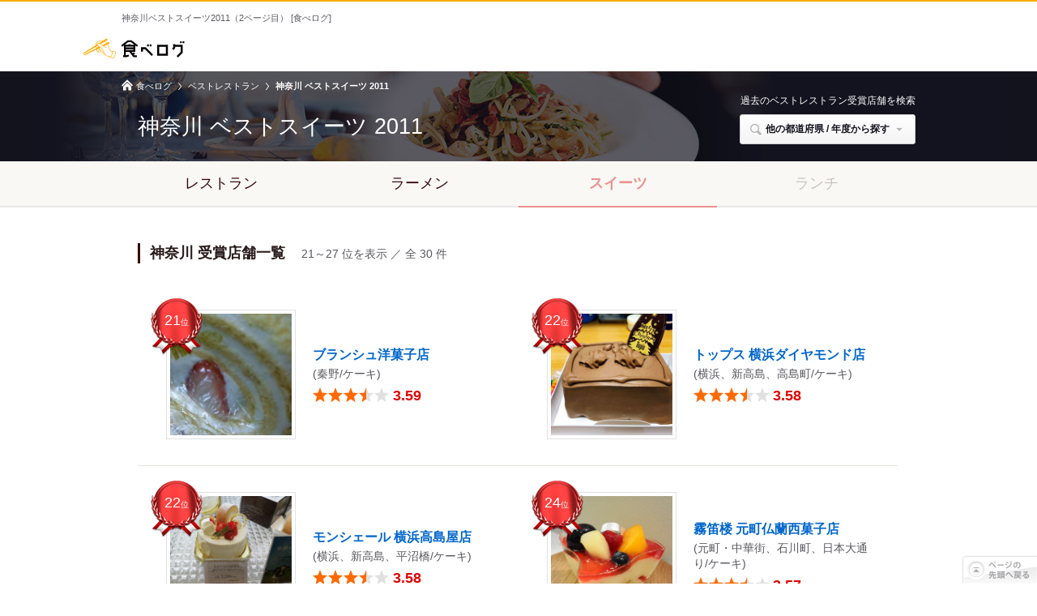

--- FILE ---
content_type: text/html; charset=utf-8
request_url: https://award.tabelog.com/bestswt/2011/kanagawa?page=2
body_size: 31505
content:
<!DOCTYPE html>
<html lang="ja">
  <head>
    <meta charset="utf-8" />
    <title>神奈川ベストスイーツ2011（2ページ目） [食べログ]</title>
    <meta content="no-cache" http-equiv="pragma" />
    <meta content="ie=edge" http-equiv="x-ua-compatible" />
    <meta content="width=1000" name="viewport" />
    <meta content="telephone=no" name="format-detection" />
    <meta content="食べログユーザーの口コミ・評価をもとに決定する、年間レストランランキング
        「神奈川ベストスイーツ2011」をご紹介。（2ページ目）" name="description" />
    <meta content="ランキング,ベストレストラン,人気,レストラン" name="keywords" />
    <meta content="神奈川ベストスイーツ2011 [食べログ]" name="og:title" />
    <meta content="article" name="og:type" />
    <meta content="食べログ" name="og:site_name" />
    <meta content="https://award.vul.tabelog.com/bestswt/2011/kanagawa?page=2" name="og:url" />
    <meta content="https://award.vul.tabelog.com//d2py3gk9dukd01.cloudfront.net/assets/best_restaurant_archive/common/bestrst_sns_logo-0f563ed8bb1c587f54bea724206bcde285b93221bad523489a12404bf5d30fe3.png" name="og:image" />
    <meta content="食べログユーザーの口コミ・評価をもとに決定する年間レストランランキング「ベストレストラン」。2007年～2014年の各エリアのベストスイーツを都道府県別でご紹介。" name="og:description" />
    <meta content="190929767599950" name="fb:page_id" />
    <meta content="190929767599950" name="fb:app_id" />
    <meta content="summary" name="twitter:card" />
    <meta content="@tabelog" name="twitter:site" />
    <link href="https://award.vul.tabelog.com/bestswt/2011/kanagawa?page=2" rel="canonical" />
    <link href="https://award.vul.tabelog.com/sp/bestswt/2011/kanagawa?page=2" media="only screen and (max-width: 640px)" rel="alternate" />
    <link href="//d2py3gk9dukd01.cloudfront.net/assets/favicon-b96d726a0b514cddb977a3d5f5fff1acb5efd47dcd9902a5631329f2894ccb26.ico" rel="icon" />
    <link href="//d2py3gk9dukd01.cloudfront.net/assets/favicon-e57529de9d9b19fcdf72649d16a8bf53c055895d184984dc7a5c0753f0d7ad4d.png" rel="apple-touch-icon-precomposed" />
    <link rel="stylesheet" href="//d2py3gk9dukd01.cloudfront.net/assets/application-04024382391bb910584145d8113cf35ef376b55d125bb4516cebeb14ce788597.css" media="all" /><script src="//d2py3gk9dukd01.cloudfront.net/assets/application-84dbb75894ecc2454b5dbd2cb00b5f16e15cc61e177390693009a0c7ea1074e4.js"></script><script src="//d2py3gk9dukd01.cloudfront.net/assets/best_restaurant_archive/manifest-6a44f126111bdcafb25b14fdd0ed27c0f1e7caaa7bb63155b2305daf6f985da2.js"></script><link rel="stylesheet" href="//d2py3gk9dukd01.cloudfront.net/assets/best_restaurant_archive/bestlist/manifest-baba37b392b9f2fc3fbdcb285b69205cd7a771863ec58d7e058b9993b9760635.css" media="all" />
  </head>
  <body>
    <a id="pagetop" name="pagetop"></a><div class="bstarc-header">
      <h1 class="bstarc-header__headline">
        神奈川ベストスイーツ2011（2ページ目） [食べログ]
      </h1>
      <div class="bstarc-header__wrap">
        <p>
          <a class="bstarc-header__logo" href="https://tabelog.com/">食べログ</a>
        </p>
      </div>
    </div>
    <div class="bstarc">
      <div class="bstarc-listheader-wrap">
        <div class="bstarc-listheader">
          <div class="bstarc-breadcrumbs">
            <ol class="bstrst-breadcrumbs bstrst-breadcrumbs--current-color">
              <li class="bstrst-breadcrumbs__item">
                <a href="https://tabelog.com/">食べログ</a>
              </li>
              <li class="bstrst-breadcrumbs__item">
                <a href="/bestrst">ベストレストラン</a>
              </li>
              <li class="bstrst-breadcrumbs__item is-current">
                <span>神奈川 ベストスイーツ 2011</span>
              </li>
            </ol>
          </div>
          <h2 class="bstarc-listheader__title">
            神奈川 ベストスイーツ <span>2011</span>
          </h2>
          <div class="bstarc-search js-bstarc-search">
            <p class="bstarc-search__text">
              過去のベストレストラン受賞店舗を検索
            </p>
            <button class="bstrst-btn gly-b-search gly-a-arrowdown" type="button">他の都道府県 / 年度から探す</button><div class="js-search-balloon bstarc-search-balloon-wrap">
              <div class="bstrst-balloon bstrst-balloon--top bstarc-search-balloon">
                <div class="bstarc-search-balloon-inner">
                  <div class="bstarc-search__area">
                    <p class="bstarc-search__title">
                      <span>都道府県から探す</span>
                    </p>
                    <dl class="bstarc-search__area-table">
                      <dt class="bstarc-search__area-category">
                        北海道・東北
                      </dt>
                      <dd class="bstarc-search__area-contents">
                        <ul class="bstarc-search__area-list">
                          <li><a href="/bestswt/2011/hokkaido">北海道</a>
                          </li>
                          <li>
                            <span class="bstarc-search__area-list-dtl is-disabled">青森</span>
                          </li>
                          <li><a href="/bestswt/2011/akita">秋田</a>
                          </li>
                          <li><a href="/bestswt/2011/yamagata">山形</a>
                          </li>
                          <li>
                            <span class="bstarc-search__area-list-dtl is-disabled">岩手</span>
                          </li>
                          <li><a href="/bestswt/2011/miyagi">宮城</a>
                          </li>
                          <li>
                            <span class="bstarc-search__area-list-dtl is-disabled">福島</span>
                          </li>
                        </ul>
                      </dd>
                    </dl>
                    <dl class="bstarc-search__area-table">
                      <dt class="bstarc-search__area-category">
                        関東
                      </dt>
                      <dd class="bstarc-search__area-contents">
                        <ul class="bstarc-search__area-list">
                          <li><a href="/bestswt/2011/tokyo">東京</a>
                          </li>
                          <li><span class="bstarc-search__area-list-dtl is-current">神奈川</span>
                          </li>
                          <li><a href="/bestswt/2011/saitama">埼玉</a>
                          </li>
                          <li><a href="/bestswt/2011/chiba">千葉</a>
                          </li>
                          <li><a href="/bestswt/2011/tochigi">栃木</a>
                          </li>
                          <li>
                            <span class="bstarc-search__area-list-dtl is-disabled">茨城</span>
                          </li>
                          <li><a href="/bestswt/2011/gunma">群馬</a>
                          </li>
                        </ul>
                      </dd>
                    </dl>
                    <dl class="bstarc-search__area-table">
                      <dt class="bstarc-search__area-category">
                        中部
                      </dt>
                      <dd class="bstarc-search__area-contents">
                        <ul class="bstarc-search__area-list">
                          <li><a href="/bestswt/2011/aichi">愛知</a>
                          </li>
                          <li><a href="/bestswt/2011/gifu">岐阜</a>
                          </li>
                          <li><a href="/bestswt/2011/shizuoka">静岡</a>
                          </li>
                          <li><a href="/bestswt/2011/mie">三重</a>
                          </li>
                          <li><a href="/bestswt/2011/niigata">新潟</a>
                          </li>
                          <li>
                            <span class="bstarc-search__area-list-dtl is-disabled">山梨</span>
                          </li>
                          <li><a href="/bestswt/2011/nagano">長野</a>
                          </li>
                          <li><a href="/bestswt/2011/ishikawa">石川</a>
                          </li>
                          <li><a href="/bestswt/2011/toyama">富山</a>
                          </li>
                          <li>
                            <span class="bstarc-search__area-list-dtl is-disabled">福井</span>
                          </li>
                        </ul>
                      </dd>
                    </dl>
                    <dl class="bstarc-search__area-table">
                      <dt class="bstarc-search__area-category">
                        関西
                      </dt>
                      <dd class="bstarc-search__area-contents">
                        <ul class="bstarc-search__area-list">
                          <li><a href="/bestswt/2011/osaka">大阪</a>
                          </li>
                          <li><a href="/bestswt/2011/hyogo">兵庫</a>
                          </li>
                          <li><a href="/bestswt/2011/kyoto">京都</a>
                          </li>
                          <li><a href="/bestswt/2011/shiga">滋賀</a>
                          </li>
                          <li><a href="/bestswt/2011/nara">奈良</a>
                          </li>
                          <li>
                            <span class="bstarc-search__area-list-dtl is-disabled">和歌山</span>
                          </li>
                        </ul>
                      </dd>
                    </dl>
                    <dl class="bstarc-search__area-table">
                      <dt class="bstarc-search__area-category">
                        中国・四国
                      </dt>
                      <dd class="bstarc-search__area-contents">
                        <ul class="bstarc-search__area-list">
                          <li><a href="/bestswt/2011/okayama">岡山</a>
                          </li>
                          <li><a href="/bestswt/2011/hiroshima">広島</a>
                          </li>
                          <li>
                            <span class="bstarc-search__area-list-dtl is-disabled">鳥取</span>
                          </li>
                          <li>
                            <span class="bstarc-search__area-list-dtl is-disabled">島根</span>
                          </li>
                          <li><a href="/bestswt/2011/yamaguchi">山口</a>
                          </li>
                          <li>
                            <span class="bstarc-search__area-list-dtl is-disabled">香川</span>
                          </li>
                          <li><a href="/bestswt/2011/tokushima">徳島</a>
                          </li>
                          <li><a href="/bestswt/2011/ehime">愛媛</a>
                          </li>
                          <li>
                            <span class="bstarc-search__area-list-dtl is-disabled">高知</span>
                          </li>
                        </ul>
                      </dd>
                    </dl>
                    <dl class="bstarc-search__area-table">
                      <dt class="bstarc-search__area-category">
                        九州
                      </dt>
                      <dd class="bstarc-search__area-contents">
                        <ul class="bstarc-search__area-list">
                          <li><a href="/bestswt/2011/fukuoka">福岡</a>
                          </li>
                          <li>
                            <span class="bstarc-search__area-list-dtl is-disabled">佐賀</span>
                          </li>
                          <li><a href="/bestswt/2011/nagasaki">長崎</a>
                          </li>
                          <li>
                            <span class="bstarc-search__area-list-dtl is-disabled">熊本</span>
                          </li>
                          <li>
                            <span class="bstarc-search__area-list-dtl is-disabled">大分</span>
                          </li>
                          <li>
                            <span class="bstarc-search__area-list-dtl is-disabled">宮崎</span>
                          </li>
                          <li>
                            <span class="bstarc-search__area-list-dtl is-disabled">鹿児島</span>
                          </li>
                          <li><a href="/bestswt/2011/okinawa">沖縄</a>
                          </li>
                        </ul>
                      </dd>
                    </dl>
                  </div>
                  <div class="bstarc-search__year">
                    <p class="bstarc-search__title">
                      <span>年度から探す</span>
                    </p>
                    <ul class="bstarc-search__year-table">
                      <li><span><a href="/bestswt/2014/kanagawa">2014</a></span>
                      </li>
                      <li><span><a href="/bestswt/2013/kanagawa">2013</a></span>
                      </li>
                      <li><span><a href="/bestswt/2012/kanagawa">2012</a></span>
                      </li>
                      <li>
                        <span class="bstarc-search__year-dtl is-current">2011</span>
                      </li>
                      <li><span><a href="/bestswt/2010/kanagawa">2010</a></span>
                      </li>
                      <li><span><a href="/bestswt/2009/kanagawa">2009</a></span>
                      </li>
                    </ul>
                  </div>
                </div>
              </div>
            </div>
          </div>
        </div>
      </div>
      <div class="bstarc-genre-wrap">
        <ul class="bstarc-genre">
          <li>
            <a class="bstarc-genre__target bstarc-genre__target--rst" href="/bestrst/2011/kanagawa">レストラン</a>
          </li>
          <li>
            <a class="bstarc-genre__target bstarc-genre__target--rmn" href="/bestrmn/2011/kanagawa">ラーメン</a>
          </li>
          <li>
            <a class="bstarc-genre__target bstarc-genre__target--swt is-current" href="/bestswt/2011/kanagawa">スイーツ</a>
          </li>
          <li><span class="bstarc-genre__target bstarc-genre__target--lnc is-disabled">ランチ</span>
          </li>
        </ul>
      </div>
      <div class="bstarc-contents">
        <h3 class="bstarc-listtitle">
          神奈川 受賞店舗一覧<span class="bstarc-listtitle__count">21～27 位を表示 ／ 全 30 件</span>
        </h3>
        <div class="bstarc-rstlist-wrap">
          <ul class="bstarc-rstlist">
            <a class="bstarc-cassette" href="https://tabelog.com/kanagawa/A1408/A140804/14040819"><li>
              <div class="bstarc-cassette__inner">
                <div class="bstarc-cassette__image-wrap">
                  <p class="bstarc-cassette__image">
                    <img width="150" height="150" alt="ブランシュ洋菓子店" class="js-rst-image" src="https://tblg.k-img.com/restaurant/images/Rvw/10455/320x320_square_10455039.jpg" />
                  </p>
                  <p class="bstarc-cassette__badge bstarc-cassette__badge--other">
                    <span class="bstarc-cassette__badge-rank">21</span><span class="bstarc-cassette__badge-unit">位</span>
                  </p>
                </div>
                <div class="bstarc-cassette__info">
                  <p class="bstarc-cassette__rst-name">
                    ブランシュ洋菓子店
                  </p>
                  <p class="bstarc-cassette__area-genre">
                    (秦野/ケーキ)
                  </p>
                  <div class="bstarc-cassette__rate">
                    <p class="bstarc-cassette__rating is-val35">
                      <i class="bstarc-cassette__rating-star"></i><span class="bstarc-cassette__val bstarc-cassette__val--strong">3.59</span>
                    </p>
                  </div>
                </div>
              </div>
            </li></a>
            <a class="bstarc-cassette" href="https://tabelog.com/kanagawa/A1401/A140101/14004377"><li>
              <div class="bstarc-cassette__inner">
                <div class="bstarc-cassette__image-wrap">
                  <p class="bstarc-cassette__image">
                    <img width="150" height="150" alt="トップス 横浜ダイヤモンド店" class="js-rst-image" src="https://tblg.k-img.com/restaurant/images/Rvw/78543/320x320_square_78543938.jpg" />
                  </p>
                  <p class="bstarc-cassette__badge bstarc-cassette__badge--other">
                    <span class="bstarc-cassette__badge-rank">22</span><span class="bstarc-cassette__badge-unit">位</span>
                  </p>
                </div>
                <div class="bstarc-cassette__info">
                  <p class="bstarc-cassette__rst-name">
                    トップス 横浜ダイヤモンド店
                  </p>
                  <p class="bstarc-cassette__area-genre">
                    (横浜、新高島、高島町/ケーキ)
                  </p>
                  <div class="bstarc-cassette__rate">
                    <p class="bstarc-cassette__rating is-val35">
                      <i class="bstarc-cassette__rating-star"></i><span class="bstarc-cassette__val bstarc-cassette__val--strong">3.58</span>
                    </p>
                  </div>
                </div>
              </div>
            </li></a>
            <a class="bstarc-cassette" href="https://tabelog.com/kanagawa/A1401/A140101/14039315"><li>
              <div class="bstarc-cassette__inner">
                <div class="bstarc-cassette__image-wrap">
                  <p class="bstarc-cassette__image">
                    <img width="150" height="150" alt="モンシェール 横浜高島屋店" class="js-rst-image" src="https://tblg.k-img.com/restaurant/images/Rvw/91097/320x320_square_91097795.jpg" />
                  </p>
                  <p class="bstarc-cassette__badge bstarc-cassette__badge--other">
                    <span class="bstarc-cassette__badge-rank">22</span><span class="bstarc-cassette__badge-unit">位</span>
                  </p>
                </div>
                <div class="bstarc-cassette__info">
                  <p class="bstarc-cassette__rst-name">
                    モンシェール 横浜高島屋店
                  </p>
                  <p class="bstarc-cassette__area-genre">
                    (横浜、新高島、平沼橋/ケーキ)
                  </p>
                  <div class="bstarc-cassette__rate">
                    <p class="bstarc-cassette__rating is-val35">
                      <i class="bstarc-cassette__rating-star"></i><span class="bstarc-cassette__val bstarc-cassette__val--strong">3.58</span>
                    </p>
                  </div>
                </div>
              </div>
            </li></a>
            <a class="bstarc-cassette" href="https://tabelog.com/kanagawa/A1401/A140105/14030422"><li>
              <div class="bstarc-cassette__inner">
                <div class="bstarc-cassette__image-wrap">
                  <p class="bstarc-cassette__image">
                    <img width="150" height="150" alt="霧笛楼 元町仏蘭西菓子店" class="js-rst-image" src="https://tblg.k-img.com/restaurant/images/Rvw/15744/320x320_square_15744267.jpg" />
                  </p>
                  <p class="bstarc-cassette__badge bstarc-cassette__badge--other">
                    <span class="bstarc-cassette__badge-rank">24</span><span class="bstarc-cassette__badge-unit">位</span>
                  </p>
                </div>
                <div class="bstarc-cassette__info">
                  <p class="bstarc-cassette__rst-name">
                    霧笛楼 元町仏蘭西菓子店
                  </p>
                  <p class="bstarc-cassette__area-genre">
                    (元町・中華街、石川町、日本大通り/ケーキ)
                  </p>
                  <div class="bstarc-cassette__rate">
                    <p class="bstarc-cassette__rating is-val35">
                      <i class="bstarc-cassette__rating-star"></i><span class="bstarc-cassette__val bstarc-cassette__val--strong">3.57</span>
                    </p>
                  </div>
                </div>
              </div>
            </li></a>
            <a class="bstarc-cassette" href="https://tabelog.com/kanagawa/A1404/A140402/14000590"><li>
              <div class="bstarc-cassette__inner">
                <div class="bstarc-cassette__image-wrap">
                  <p class="bstarc-cassette__image">
                    <img width="150" height="150" alt="鎌倉まめや 小町通り店" class="js-rst-image" src="https://tblg.k-img.com/restaurant/images/Rvw/14503/320x320_square_14503002.jpg" />
                  </p>
                  <p class="bstarc-cassette__badge bstarc-cassette__badge--other">
                    <span class="bstarc-cassette__badge-rank">24</span><span class="bstarc-cassette__badge-unit">位</span>
                  </p>
                </div>
                <div class="bstarc-cassette__info">
                  <p class="bstarc-cassette__rst-name">
                    鎌倉まめや 小町通り店
                  </p>
                  <p class="bstarc-cassette__area-genre">
                    (鎌倉/和菓子)
                  </p>
                  <div class="bstarc-cassette__rate">
                    <p class="bstarc-cassette__rating is-val35">
                      <i class="bstarc-cassette__rating-star"></i><span class="bstarc-cassette__val bstarc-cassette__val--strong">3.57</span>
                    </p>
                  </div>
                </div>
              </div>
            </li></a>
            <a class="bstarc-cassette" href="https://tabelog.com/kanagawa/A1404/A140403/14029135"><li>
              <div class="bstarc-cassette__inner">
                <div class="bstarc-cassette__image-wrap">
                  <p class="bstarc-cassette__image">
                    <img width="150" height="150" alt="SE1" class="js-rst-image" src="https://tblg.k-img.com/restaurant/images/Rvw/12983/320x320_square_12983300.jpg" />
                  </p>
                  <p class="bstarc-cassette__badge bstarc-cassette__badge--other">
                    <span class="bstarc-cassette__badge-rank">24</span><span class="bstarc-cassette__badge-unit">位</span>
                  </p>
                </div>
                <div class="bstarc-cassette__info">
                  <p class="bstarc-cassette__rst-name">
                    SE1
                  </p>
                  <p class="bstarc-cassette__area-genre">
                    (江ノ島、湘南江の島、目白山下/アイスクリーム)
                  </p>
                  <div class="bstarc-cassette__rate">
                    <p class="bstarc-cassette__rating is-val35">
                      <i class="bstarc-cassette__rating-star"></i><span class="bstarc-cassette__val bstarc-cassette__val--strong">3.57</span>
                    </p>
                  </div>
                </div>
              </div>
            </li></a>
            <a class="bstarc-cassette" href="https://tabelog.com/kanagawa/A1404/A140402/14032944"><li>
              <div class="bstarc-cassette__inner">
                <div class="bstarc-cassette__image-wrap">
                  <p class="bstarc-cassette__image">
                    <img width="150" height="150" alt="たい焼き なみへい" class="js-rst-image" src="https://tblg.k-img.com/restaurant/images/Rvw/30225/320x320_square_30225721.jpg" />
                  </p>
                  <p class="bstarc-cassette__badge bstarc-cassette__badge--other">
                    <span class="bstarc-cassette__badge-rank">27</span><span class="bstarc-cassette__badge-unit">位</span>
                  </p>
                </div>
                <div class="bstarc-cassette__info">
                  <p class="bstarc-cassette__rst-name">
                    たい焼き なみへい
                  </p>
                  <p class="bstarc-cassette__area-genre">
                    (由比ケ浜、長谷、和田塚/たい焼き・大判焼き)
                  </p>
                  <div class="bstarc-cassette__rate">
                    <p class="bstarc-cassette__rating is-val35">
                      <i class="bstarc-cassette__rating-star"></i><span class="bstarc-cassette__val bstarc-cassette__val--strong">3.55</span>
                    </p>
                  </div>
                </div>
              </div>
            </li></a>
            <a class="bstarc-cassette" href="https://tabelog.com/kanagawa/A1401/A140310/14011336"><li>
              <div class="bstarc-cassette__inner">
                <div class="bstarc-cassette__image-wrap">
                  <p class="bstarc-cassette__image">
                    <img width="150" height="150" alt="オ・プティ・マタン" class="js-rst-image" src="https://tblg.k-img.com/restaurant/images/Rvw/77563/320x320_square_77563684.jpg" />
                  </p>
                  <p class="bstarc-cassette__badge bstarc-cassette__badge--other">
                    <span class="bstarc-cassette__badge-rank">27</span><span class="bstarc-cassette__badge-unit">位</span>
                  </p>
                </div>
                <div class="bstarc-cassette__info">
                  <p class="bstarc-cassette__rst-name">
                    オ・プティ・マタン
                  </p>
                  <p class="bstarc-cassette__area-genre">
                    (金沢文庫/ケーキ)
                  </p>
                  <div class="bstarc-cassette__rate">
                    <p class="bstarc-cassette__rating is-val35">
                      <i class="bstarc-cassette__rating-star"></i><span class="bstarc-cassette__val bstarc-cassette__val--strong">3.55</span>
                    </p>
                  </div>
                </div>
              </div>
            </li></a>
            <a class="bstarc-cassette" href="https://tabelog.com/kanagawa/A1401/A140101/14000083"><li>
              <div class="bstarc-cassette__inner">
                <div class="bstarc-cassette__image-wrap">
                  <p class="bstarc-cassette__image">
                    <img width="150" height="150" alt="マーロウ 横浜そごう店" class="js-rst-image" src="https://tblg.k-img.com/restaurant/images/Rvw/45874/320x320_square_45874484.jpg" />
                  </p>
                  <p class="bstarc-cassette__badge bstarc-cassette__badge--other">
                    <span class="bstarc-cassette__badge-rank">27</span><span class="bstarc-cassette__badge-unit">位</span>
                  </p>
                </div>
                <div class="bstarc-cassette__info">
                  <p class="bstarc-cassette__rst-name">
                    マーロウ 横浜そごう店
                  </p>
                  <p class="bstarc-cassette__area-genre">
                    (横浜、新高島、神奈川/洋菓子（その他）)
                  </p>
                  <div class="bstarc-cassette__rate">
                    <p class="bstarc-cassette__rating is-val35">
                      <i class="bstarc-cassette__rating-star"></i><span class="bstarc-cassette__val bstarc-cassette__val--strong">3.55</span>
                    </p>
                  </div>
                </div>
              </div>
            </li></a>
            <a class="bstarc-cassette" href="https://tabelog.com/kanagawa/A1401/A140309/14040703"><li>
              <div class="bstarc-cassette__inner">
                <div class="bstarc-cassette__image-wrap">
                  <p class="bstarc-cassette__image">
                    <img width="150" height="150" alt="おもや甘納豆 小山台店" class="js-rst-image" src="https://tblg.k-img.com/restaurant/images/Rvw/62319/320x320_square_62319816.jpg" />
                  </p>
                  <p class="bstarc-cassette__badge bstarc-cassette__badge--other">
                    <span class="bstarc-cassette__badge-rank">27</span><span class="bstarc-cassette__badge-unit">位</span>
                  </p>
                </div>
                <div class="bstarc-cassette__info">
                  <p class="bstarc-cassette__rst-name">
                    おもや甘納豆 小山台店
                  </p>
                  <p class="bstarc-cassette__area-genre">
                    (本郷台、港南台/和菓子)
                  </p>
                  <div class="bstarc-cassette__rate">
                    <p class="bstarc-cassette__rating is-val35">
                      <i class="bstarc-cassette__rating-star"></i><span class="bstarc-cassette__val bstarc-cassette__val--strong">3.55</span>
                    </p>
                  </div>
                </div>
              </div>
            </li></a>
          </ul>
        </div>
      </div>
      <div class="bstarc-pager">
        <span class="prev"><a rel="prev" class="bstarc-pager__target bstarc-pager__target--prev" href="/bestswt/2011/kanagawa">前の20件</a></span> <span class="bstarc-pager__num"><a rel="prev" href="/bestswt/2011/kanagawa">1</a></span> <span class="bstarc-pager__num"><strong>2</strong></span> 
      </div>
      <p class="bstarc-about">
        <em>ベストレストランとは？</em>口コミ・評価をもとに、独自の重み付けによる算出方法で、料理・味、サービス、雰囲気、コストパフォーマンスなどを5点満点で評価した、<br />食べログユーザーがつくるレストランランキングです。
      </p>
      <p class="bstarc-toplink">
        <a href="/bestrst">ベストレストランTOPにもどる</a>
      </p>
    </div><div class="bstarc-footer">
      <a class="bstarc-copyright__logo footer-logo" href="https://tabelog.com/">食べログ</a>
      <div class="bstarc-copyright">
        <address class="bstarc-copyright__address">Copyright (c)  <a href="https://corporate.kakaku.com/">Kakaku.com, Inc.</a>All Rights Reserved. 無断転載禁止</address>
      </div>
    </div>
    <div id="page-up">
      <a href="#pagetop">ページの先頭へ</a>
    </div>
    <div class="sitecatalyst-data" data-channel="bestrst" data-env="production" data-page-name="/bestswt/2011/kanagawa"></div><script src="//d2py3gk9dukd01.cloudfront.net/assets/sitecatalyst/pc/s_code-b9475e19f0c83e0d2ac53f8958cf21e389711adddb718eca9fe53d198adbf205.js"></script><script src="//d2py3gk9dukd01.cloudfront.net/assets/sitecatalyst/init-2b12c4559dd01ee7d1929e64c2e27531f27fe4395c847075da2645d62da4a5d3.js"></script><div class="js-nophoto-img" data-rst100-path="//d2py3gk9dukd01.cloudfront.net/assets/shared/nophoto/nophoto_100x100-5b5c28e917dd8baaeeba5c5c0ba0bb96aaa054f07b2fa6916cefc5b456323e55.png" data-rst150-path="//d2py3gk9dukd01.cloudfront.net/assets/shared/nophoto/nophoto_150x150-496dd5e7d36cd151c836520c54117e37a40f01933ef96fbcad6aab5863292def.png"></div>
  </body>
</html>

--- FILE ---
content_type: application/ecmascript
request_url: https://d2py3gk9dukd01.cloudfront.net/assets/sitecatalyst/init-2b12c4559dd01ee7d1929e64c2e27531f27fe4395c847075da2645d62da4a5d3.js
body_size: 1138
content:
function onclickcatalystevent(a){s.linkTrackVars="events",s.linkTrackEvents=a,s.events=a,s.tl(this,"o","click_"+a)}function onclickcatalystbutton(a){s.linkTrackVars="prop18",s.linkTrackEvents="None",s.prop18=a,s.tl(this,"o",s.prop18)}function onclickcatalystbutton_award(a){var t=s_gi(s_account);t.linkTrackVars="server,channel,prop18,events",t.linkTrackEvents="",t.events="",t.server=document.domain,t.channel="award",t.prop18=a,t.tl(this,"o",a)}!function(){var a=$(".sitecatalyst-data");s.server=document.domain,s.channel=a.attr("data-channel"),s.pageName=a.attr("data-page-name"),s.eVar31=s.pageName,s.eVar32=s.pageName,s.eVar33=s.prop33,s.eVar101=a.attr("data-user-id"),s.prop32=a.attr("data-smartphone"),s.prop45=s.pageName,s.prop48=a.attr("data-prize"),s.prop49=a.attr("data-year"),s.events="event1"}();const onclickcatalystbutton_award_evarpropevent=a=>{const t=s_gi(s_account);t.linkTrackVars="eVar18,prop18,events",t.linkTrackEvents="event18",t.eVar18=a,t.prop18=a,t.events="event18",t.tl(this,"o",a)};var s_code=s.t();s_code&&document.write(s_code),navigator.appVersion.indexOf("MSIE")>=0&&document.write(unescape("%3C")+"!--");

--- FILE ---
content_type: application/ecmascript
request_url: https://d2py3gk9dukd01.cloudfront.net/assets/best_restaurant_archive/manifest-6a44f126111bdcafb25b14fdd0ed27c0f1e7caaa7bb63155b2305daf6f985da2.js
body_size: 375
content:
$(function(){$(".js-bstarc-search").on("mouseenter",function(){$(".js-search-balloon").addClass("is-open")}),$(".js-bstarc-search").on("mouseleave",function(){$(".js-search-balloon").removeClass("is-open")}),$(".js-search-balloon").on("mouseleave",function(){$(this).removeClass("is-open")}),$(".js-search-balloon").on("mouseenter",function(){$(this).addClass("is-open")})});

--- FILE ---
content_type: application/javascript
request_url: https://d2py3gk9dukd01.cloudfront.net/assets/application-84dbb75894ecc2454b5dbd2cb00b5f16e15cc61e177390693009a0c7ea1074e4.js
body_size: 103183
content:
/*! jQuery v3.5.0 | (c) JS Foundation and other contributors | jquery.org/license */
!function(e,t){"use strict";"object"==typeof module&&"object"==typeof module.exports?module.exports=e.document?t(e,!0):function(e){if(!e.document)throw new Error("jQuery requires a window with a document");return t(e)}:t(e)}("undefined"!=typeof window?window:this,function(e,t){"use strict";function n(e,t,n){var r,o,i=(n=n||fe).createElement("script");if(i.text=e,t)for(r in de)(o=t[r]||t.getAttribute&&t.getAttribute(r))&&i.setAttribute(r,o);n.head.appendChild(i).parentNode.removeChild(i)}function r(e){return null==e?e+"":"object"==typeof e||"function"==typeof e?re[oe.call(e)]||"object":typeof e}function o(e){var t=!!e&&"length"in e&&e.length,n=r(e);return!le(e)&&!ce(e)&&("array"===n||0===t||"number"==typeof t&&0<t&&t-1 in e)}function i(e,t){return e.nodeName&&e.nodeName.toLowerCase()===t.toLowerCase()}function a(e,t,n){return le(t)?he.grep(e,function(e,r){return!!t.call(e,r,e)!==n}):t.nodeType?he.grep(e,function(e){return e===t!==n}):"string"!=typeof t?he.grep(e,function(e){return-1<ne.call(t,e)!==n}):he.filter(t,e,n)}function s(e,t){for(;(e=e[t])&&1!==e.nodeType;);return e}function u(e){return e}function l(e){throw e}function c(e,t,n,r){var o;try{e&&le(o=e.promise)?o.call(e).done(t).fail(n):e&&le(o=e.then)?o.call(e,t,n):t.apply(void 0,[e].slice(r))}catch(e){n.apply(void 0,[e])}}function f(){fe.removeEventListener("DOMContentLoaded",f),e.removeEventListener("load",f),he.ready()}function d(e,t){return t.toUpperCase()}function p(e){return e.replace(Ae,"ms-").replace(De,d)}function h(){this.expando=he.expando+h.uid++}function m(e,t,n){var r,o;if(void 0===n&&1===e.nodeType)if(r="data-"+t.replace(Re,"-$&").toLowerCase(),"string"==typeof(n=e.getAttribute(r))){try{n="true"===(o=n)||"false"!==o&&("null"===o?null:o===+o+""?+o:He.test(o)?JSON.parse(o):o)}catch(e){}Le.set(e,t,n)}else n=void 0;return n}function g(e,t,n,r){var o,i,a=20,s=r?function(){return r.cur()}:function(){return he.css(e,t,"")},u=s(),l=n&&n[3]||(he.cssNumber[t]?"":"px"),c=e.nodeType&&(he.cssNumber[t]||"px"!==l&&+u)&&Ie.exec(he.css(e,t));if(c&&c[3]!==l){for(u/=2,l=l||c[3],c=+u||1;a--;)he.style(e,t,c+l),(1-i)*(1-(i=s()/u||.5))<=0&&(a=0),c/=i;c*=2,he.style(e,t,c+l),n=n||[]}return n&&(c=+c||+u||0,o=n[1]?c+(n[1]+1)*n[2]:+n[2],r&&(r.unit=l,r.start=c,r.end=o)),o}function v(e,t){for(var n,r,o,i,a,s,u,l=[],c=0,f=e.length;c<f;c++)(r=e[c]).style&&(n=r.style.display,t?("none"===n&&(l[c]=qe.get(r,"display")||null,l[c]||(r.style.display="")),""===r.style.display&&We(r)&&(l[c]=(u=a=i=void 0,a=(o=r).ownerDocument,s=o.nodeName,(u=$e[s])||(i=a.body.appendChild(a.createElement(s)),u=he.css(i,"display"),i.parentNode.removeChild(i),"none"===u&&(u="block"),$e[s]=u)))):"none"!==n&&(l[c]="none",qe.set(r,"display",n)));for(c=0;c<f;c++)null!=l[c]&&(e[c].style.display=l[c]);return e}function y(e,t){var n;return n="undefined"!=typeof e.getElementsByTagName?e.getElementsByTagName(t||"*"):"undefined"!=typeof e.querySelectorAll?e.querySelectorAll(t||"*"):[],void 0===t||t&&i(e,t)?he.merge([e],n):n}function b(e,t){for(var n=0,r=e.length;n<r;n++)qe.set(e[n],"globalEval",!t||qe.get(t[n],"globalEval"))}function x(e,t,n,o,i){for(var a,s,u,l,c,f,d=t.createDocumentFragment(),p=[],h=0,m=e.length;h<m;h++)if((a=e[h])||0===a)if("object"===r(a))he.merge(p,a.nodeType?[a]:a);else if(Qe.test(a)){for(s=s||d.appendChild(t.createElement("div")),u=(Xe.exec(a)||["",""])[1].toLowerCase(),l=Ge[u]||Ge._default,s.innerHTML=l[1]+he.htmlPrefilter(a)+l[2],f=l[0];f--;)s=s.lastChild;he.merge(p,s.childNodes),(s=d.firstChild).textContent=""}else p.push(t.createTextNode(a));for(d.textContent="",h=0;a=p[h++];)if(o&&-1<he.inArray(a,o))i&&i.push(a);else if(c=Me(a),s=y(d.appendChild(a),"script"),c&&b(s),n)for(f=0;a=s[f++];)Ve.test(a.type||"")&&n.push(a);return d}function w(){return!0}function C(){return!1}function T(e,t){return e===function(){try{return fe.activeElement}catch(e){}}()==("focus"===t)}function E(e,t,n,r,o,i){var a,s;if("object"==typeof t){for(s in"string"!=typeof n&&(r=r||n,n=void 0),t)E(e,s,n,r,t[s],i);return e}if(null==r&&null==o?(o=n,r=n=void 0):null==o&&("string"==typeof n?(o=r,r=void 0):(o=r,r=n,n=void 0)),!1===o)o=C;else if(!o)return e;return 1===i&&(a=o,(o=function(e){return he().off(e),a.apply(this,arguments)}).guid=a.guid||(a.guid=he.guid++)),e.each(function(){he.event.add(this,t,o,r,n)})}function S(e,t,n){n?(qe.set(e,t,!1),he.event.add(e,t,{namespace:!1,handler:function(e){var r,o,i=qe.get(this,t);if(1&e.isTrigger&&this[t]){if(i.length)(he.event.special[t]||{}).delegateType&&e.stopPropagation();else if(i=Z.call(arguments),qe.set(this,t,i),r=n(this,t),this[t](),i!==(o=qe.get(this,t))||r?qe.set(this,t,!1):o={},i!==o)return e.stopImmediatePropagation(),e.preventDefault(),o.value}else i.length&&(qe.set(this,t,{value:he.event.trigger(he.extend(i[0],he.Event.prototype),i.slice(1),this)}),e.stopImmediatePropagation())}})):void 0===qe.get(e,t)&&he.event.add(e,t,w)}function j(e,t){return i(e,"table")&&i(11!==t.nodeType?t:t.firstChild,"tr")&&he(e).children("tbody")[0]||e}function k(e){return e.type=(null!==e.getAttribute("type"))+"/"+e.type,e}function A(e){return"true/"===(e.type||"").slice(0,5)?e.type=e.type.slice(5):e.removeAttribute("type"),e}function D(e,t){var n,r,o,i,a,s;if(1===t.nodeType){if(qe.hasData(e)&&(s=qe.get(e).events))for(o in qe.remove(t,"handle events"),s)for(n=0,r=s[o].length;n<r;n++)he.event.add(t,o,s[o][n]);Le.hasData(e)&&(i=Le.access(e),a=he.extend({},i),Le.set(t,a))}}function N(e,t,r,o){t=ee(t);var i,a,s,u,l,c,f=0,d=e.length,p=d-1,h=t[0],m=le(h);if(m||1<d&&"string"==typeof h&&!ue.checkClone&&et.test(h))return e.each(function(n){var i=e.eq(n);m&&(t[0]=h.call(this,n,i.html())),N(i,t,r,o)});if(d&&(a=(i=x(t,e[0].ownerDocument,!1,e,o)).firstChild,1===i.childNodes.length&&(i=a),a||o)){for(u=(s=he.map(y(i,"script"),k)).length;f<d;f++)l=i,f!==p&&(l=he.clone(l,!0,!0),u&&he.merge(s,y(l,"script"))),r.call(e[f],l,f);if(u)for(c=s[s.length-1].ownerDocument,he.map(s,A),f=0;f<u;f++)l=s[f],Ve.test(l.type||"")&&!qe.access(l,"globalEval")&&he.contains(c,l)&&(l.src&&"module"!==(l.type||"").toLowerCase()?he._evalUrl&&!l.noModule&&he._evalUrl(l.src,{nonce:l.nonce||l.getAttribute("nonce")},c):n(l.textContent.replace(tt,""),l,c))}return e}function q(e,t,n){for(var r,o=t?he.filter(t,e):e,i=0;null!=(r=o[i]);i++)n||1!==r.nodeType||he.cleanData(y(r)),r.parentNode&&(n&&Me(r)&&b(y(r,"script")),r.parentNode.removeChild(r));return e}function L(e,t,n){var r,o,i,a,s=e.style;return(n=n||rt(e))&&(""!==(a=n.getPropertyValue(t)||n[t])||Me(e)||(a=he.style(e,t)),!ue.pixelBoxStyles()&&nt.test(a)&&it.test(t)&&(r=s.width,o=s.minWidth,i=s.maxWidth,s.minWidth=s.maxWidth=s.width=a,a=n.width,s.width=r,s.minWidth=o,s.maxWidth=i)),void 0!==a?a+"":a}function H(e,t){return{get:function(){if(!e())return(this.get=t).apply(this,arguments);delete this.get}}}function R(e){return he.cssProps[e]||ut[e]||(e in st?e:ut[e]=function(e){for(var t=e[0].toUpperCase()+e.slice(1),n=at.length;n--;)if((e=at[n]+t)in st)return e}(e)||e)}function O(e,t,n){var r=Ie.exec(t);return r?Math.max(0,r[2]-(n||0))+(r[3]||"px"):t}function I(e,t,n,r,o,i){var a="width"===t?1:0,s=0,u=0;if(n===(r?"border":"content"))return 0;for(;a<4;a+=2)"margin"===n&&(u+=he.css(e,n+Pe[a],!0,o)),r?("content"===n&&(u-=he.css(e,"padding"+Pe[a],!0,o)),"margin"!==n&&(u-=he.css(e,"border"+Pe[a]+"Width",!0,o))):(u+=he.css(e,"padding"+Pe[a],!0,o),"padding"!==n?u+=he.css(e,"border"+Pe[a]+"Width",!0,o):s+=he.css(e,"border"+Pe[a]+"Width",!0,o));return!r&&0<=i&&(u+=Math.max(0,Math.ceil(e["offset"+t[0].toUpperCase()+t.slice(1)]-i-u-s-.5))||0),u}function P(e,t,n){var r=rt(e),o=(!ue.boxSizingReliable()||n)&&"border-box"===he.css(e,"boxSizing",!1,r),a=o,s=L(e,t,r),u="offset"+t[0].toUpperCase()+t.slice(1);if(nt.test(s)){if(!n)return s;s="auto"}return(!ue.boxSizingReliable()&&o||!ue.reliableTrDimensions()&&i(e,"tr")||"auto"===s||!parseFloat(s)&&"inline"===he.css(e,"display",!1,r))&&e.getClientRects().length&&(o="border-box"===he.css(e,"boxSizing",!1,r),(a=u in e)&&(s=e[u])),(s=parseFloat(s)||0)+I(e,t,n||(o?"border":"content"),a,r,s)+"px"}function F(e,t,n,r,o){return new F.prototype.init(e,t,n,r,o)}function M(){ht&&(!1===fe.hidden&&e.requestAnimationFrame?e.requestAnimationFrame(M):e.setTimeout(M,he.fx.interval),he.fx.tick())}function B(){return e.setTimeout(function(){pt=void 0}),pt=Date.now()}function W(e,t){var n,r=0,o={height:e};for(t=t?1:0;r<4;r+=2-t)o["margin"+(n=Pe[r])]=o["padding"+n]=e;return t&&(o.opacity=o.width=e),o}function $(e,t,n){for(var r,o=(z.tweeners[t]||[]).concat(z.tweeners["*"]),i=0,a=o.length;i<a;i++)if(r=o[i].call(n,t,e))return r}function z(e,t,n){var r,o,i=0,a=z.prefilters.length,s=he.Deferred().always(function(){delete u.elem}),u=function(){if(o)return!1;for(var t=pt||B(),n=Math.max(0,l.startTime+l.duration-t),r=1-(n/l.duration||0),i=0,a=l.tweens.length;i<a;i++)l.tweens[i].run(r);return s.notifyWith(e,[l,r,n]),r<1&&a?n:(a||s.notifyWith(e,[l,1,0]),s.resolveWith(e,[l]),!1)},l=s.promise({elem:e,props:he.extend({},t),opts:he.extend(!0,{specialEasing:{},easing:he.easing._default},n),originalProperties:t,originalOptions:n,startTime:pt||B(),duration:n.duration,tweens:[],createTween:function(t,n){var r=he.Tween(e,l.opts,t,n,l.opts.specialEasing[t]||l.opts.easing);return l.tweens.push(r),r},stop:function(t){var n=0,r=t?l.tweens.length:0;if(o)return this;for(o=!0;n<r;n++)l.tweens[n].run(1);return t?(s.notifyWith(e,[l,1,0]),s.resolveWith(e,[l,t])):s.rejectWith(e,[l,t]),this}}),c=l.props;for(function(e,t){var n,r,o,i,a;for(n in e)if(o=t[r=p(n)],i=e[n],Array.isArray(i)&&(o=i[1],i=e[n]=i[0]),n!==r&&(e[r]=i,delete e[n]),(a=he.cssHooks[r])&&"expand"in a)for(n in i=a.expand(i),delete e[r],i)n in e||(e[n]=i[n],t[n]=o);else t[r]=o}(c,l.opts.specialEasing);i<a;i++)if(r=z.prefilters[i].call(l,e,c,l.opts))return le(r.stop)&&(he._queueHooks(l.elem,l.opts.queue).stop=r.stop.bind(r)),r;return he.map(c,$,l),le(l.opts.start)&&l.opts.start.call(e,l),l.progress(l.opts.progress).done(l.opts.done,l.opts.complete).fail(l.opts.fail).always(l.opts.always),he.fx.timer(he.extend(u,{elem:e,anim:l,queue:l.opts.queue})),l}function _(e){return(e.match(Ee)||[]).join(" ")}function U(e){return e.getAttribute&&e.getAttribute("class")||""}function X(e){return Array.isArray(e)?e:"string"==typeof e&&e.match(Ee)||[]}function V(e,t,n,o){var i;if(Array.isArray(t))he.each(t,function(t,r){n||Dt.test(e)?o(e,r):V(e+"["+("object"==typeof r&&null!=r?t:"")+"]",r,n,o)});else if(n||"object"!==r(t))o(e,t);else for(i in t)V(e+"["+i+"]",t[i],n,o)}function G(e){return function(t,n){"string"!=typeof t&&(n=t,t="*");var r,o=0,i=t.toLowerCase().match(Ee)||[];if(le(n))for(;r=i[o++];)"+"===r[0]?(r=r.slice(1)||"*",(e[r]=e[r]||[]).unshift(n)):(e[r]=e[r]||[]).push(n)}}function Q(e,t,n,r){function o(s){var u;return i[s]=!0,he.each(e[s]||[],function(e,s){var l=s(t,n,r);return"string"!=typeof l||a||i[l]?a?!(u=l):void 0:(t.dataTypes.unshift(l),o(l),!1)}),u}var i={},a=e===Bt;return o(t.dataTypes[0])||!i["*"]&&o("*")}function Y(e,t){var n,r,o=he.ajaxSettings.flatOptions||{};for(n in t)void 0!==t[n]&&((o[n]?e:r||(r={}))[n]=t[n]);return r&&he.extend(!0,e,r),e}var J=[],K=Object.getPrototypeOf,Z=J.slice,ee=J.flat?function(e){return J.flat.call(e)}:function(e){return J.concat.apply([],e)},te=J.push,ne=J.indexOf,re={},oe=re.toString,ie=re.hasOwnProperty,ae=ie.toString,se=ae.call(Object),ue={},le=function(e){return"function"==typeof e&&"number"!=typeof e.nodeType},ce=function(e){return null!=e&&e===e.window},fe=e.document,de={type:!0,src:!0,nonce:!0,noModule:!0},pe="3.5.0",he=function(e,t){return new he.fn.init(e,t)};he.fn=he.prototype={jquery:pe,constructor:he,length:0,toArray:function(){return Z.call(this)},get:function(e){return null==e?Z.call(this):e<0?this[e+this.length]:this[e]},pushStack:function(e){var t=he.merge(this.constructor(),e);return t.prevObject=this,t},each:function(e){return he.each(this,e)},map:function(e){return this.pushStack(he.map(this,function(t,n){return e.call(t,n,t)}))},slice:function(){return this.pushStack(Z.apply(this,arguments))},first:function(){return this.eq(0)},last:function(){return this.eq(-1)},even:function(){return this.pushStack(he.grep(this,function(e,t){return(t+1)%2}))},odd:function(){return this.pushStack(he.grep(this,function(e,t){return t%2}))},eq:function(e){var t=this.length,n=+e+(e<0?t:0);return this.pushStack(0<=n&&n<t?[this[n]]:[])},end:function(){return this.prevObject||this.constructor()},push:te,sort:J.sort,splice:J.splice},he.extend=he.fn.extend=function(){var e,t,n,r,o,i,a=arguments[0]||{},s=1,u=arguments.length,l=!1;for("boolean"==typeof a&&(l=a,a=arguments[s]||{},s++),"object"==typeof a||le(a)||(a={}),s===u&&(a=this,s--);s<u;s++)if(null!=(e=arguments[s]))for(t in e)r=e[t],"__proto__"!==t&&a!==r&&(l&&r&&(he.isPlainObject(r)||(o=Array.isArray(r)))?(n=a[t],i=o&&!Array.isArray(n)?[]:o||he.isPlainObject(n)?n:{},o=!1,a[t]=he.extend(l,i,r)):void 0!==r&&(a[t]=r));return a},he.extend({expando:"jQuery"+(pe+Math.random()).replace(/\D/g,""),isReady:!0,error:function(e){throw new Error(e)},noop:function(){},isPlainObject:function(e){var t,n;return!(!e||"[object Object]"!==oe.call(e)||(t=K(e))&&("function"!=typeof(n=ie.call(t,"constructor")&&t.constructor)||ae.call(n)!==se))},isEmptyObject:function(e){var t;for(t in e)return!1;return!0},globalEval:function(e,t,r){n(e,{nonce:t&&t.nonce},r)},each:function(e,t){var n,r=0;if(o(e))for(n=e.length;r<n&&!1!==t.call(e[r],r,e[r]);r++);else for(r in e)if(!1===t.call(e[r],r,e[r]))break;return e},makeArray:function(e,t){var n=t||[];return null!=e&&(o(Object(e))?he.merge(n,"string"==typeof e?[e]:e):te.call(n,e)),n},inArray:function(e,t,n){return null==t?-1:ne.call(t,e,n)},merge:function(e,t){for(var n=+t.length,r=0,o=e.length;r<n;r++)e[o++]=t[r];return e.length=o,e},grep:function(e,t,n){for(var r=[],o=0,i=e.length,a=!n;o<i;o++)!t(e[o],o)!==a&&r.push(e[o]);return r},map:function(e,t,n){var r,i,a=0,s=[];if(o(e))for(r=e.length;a<r;a++)null!=(i=t(e[a],a,n))&&s.push(i);else for(a in e)null!=(i=t(e[a],a,n))&&s.push(i);return ee(s)},guid:1,support:ue}),"function"==typeof Symbol&&(he.fn[Symbol.iterator]=J[Symbol.iterator]),he.each("Boolean Number String Function Array Date RegExp Object Error Symbol".split(" "),function(e,t){re["[object "+t+"]"]=t.toLowerCase()});var me=function(e){function t(e,t,n,r){var o,i,a,s,u,l,c,d=t&&t.ownerDocument,h=t?t.nodeType:9;if(n=n||[],"string"!=typeof e||!e||1!==h&&9!==h&&11!==h)return n;if(!r&&(N(t),t=t||q,H)){if(11!==h&&(u=ve.exec(e)))if(o=u[1]){if(9===h){if(!(a=t.getElementById(o)))return n;if(a.id===o)return n.push(a),n}else if(d&&(a=d.getElementById(o))&&P(t,a)&&a.id===o)return n.push(a),n}else{if(u[2])return J.apply(n,t.getElementsByTagName(e)),n;if((o=u[3])&&x.getElementsByClassName&&t.getElementsByClassName)return J.apply(n,t.getElementsByClassName(o)),n}if(x.qsa&&!U[e+" "]&&(!R||!R.test(e))&&(1!==h||"object"!==t.nodeName.toLowerCase())){if(c=e,d=t,1===h&&(le.test(e)||ue.test(e))){for((d=ye.test(e)&&f(t.parentNode)||t)===t&&x.scope||((s=t.getAttribute("id"))?s=s.replace(we,Ce):t.setAttribute("id",s=F)),i=(l=E(e)).length;i--;)l[i]=(s?"#"+s:":scope")+" "+p(l[i]);c=l.join(",")}try{return J.apply(n,d.querySelectorAll(c)),n}catch(t){U(e,!0)}finally{s===F&&t.removeAttribute("id")}}}return j(e.replace(ae,"$1"),t,n,r)}function n(){var e=[];return function t(n,r){return e.push(n+" ")>w.cacheLength&&delete t[e.shift()],t[n+" "]=r}}function r(e){return e[F]=!0,e}function o(e){var t=q.createElement("fieldset");try{return!!e(t)}catch(e){return!1}finally{t.parentNode&&t.parentNode.removeChild(t),t=null}}function i(e,t){for(var n=e.split("|"),r=n.length;r--;)w.attrHandle[n[r]]=t}function a(e,t){var n=t&&e,r=n&&1===e.nodeType&&1===t.nodeType&&e.sourceIndex-t.sourceIndex;if(r)return r;if(n)for(;n=n.nextSibling;)if(n===t)return-1;return e?1:-1}function s(e){return function(t){return"input"===t.nodeName.toLowerCase()&&t.type===e}}function u(e){return function(t){var n=t.nodeName.toLowerCase();return("input"===n||"button"===n)&&t.type===e}}function l(e){return function(t){return"form"in t?t.parentNode&&!1===t.disabled?"label"in t?"label"in t.parentNode?t.parentNode.disabled===e:t.disabled===e:t.isDisabled===e||t.isDisabled!==!e&&Ee(t)===e:t.disabled===e:"label"in t&&t.disabled===e}}function c(e){return r(function(t){return t=+t,r(function(n,r){for(var o,i=e([],n.length,t),a=i.length;a--;)n[o=i[a]]&&(n[o]=!(r[o]=n[o]))})})}function f(e){return e&&"undefined"!=typeof e.getElementsByTagName&&e}function d(){}function p(e){for(var t=0,n=e.length,r="";t<n;t++)r+=e[t].value;return r}function h(e,t,n){var r=t.dir,o=t.next,i=o||r,a=n&&"parentNode"===i,s=W++;return t.first?function(t,n,o){for(;t=t[r];)if(1===t.nodeType||a)return e(t,n,o);return!1}:function(t,n,u){var l,c,f,d=[B,s];if(u){for(;t=t[r];)if((1===t.nodeType||a)&&e(t,n,u))return!0}else for(;t=t[r];)if(1===t.nodeType||a)if(c=(f=t[F]||(t[F]={}))[t.uniqueID]||(f[t.uniqueID]={}),o&&o===t.nodeName.toLowerCase())t=t[r]||t;else{if((l=c[i])&&l[0]===B&&l[1]===s)return d[2]=l[2];if((c[i]=d)[2]=e(t,n,u))return!0}return!1}}function m(e){return 1<e.length?function(t,n,r){for(var o=e.length;o--;)if(!e[o](t,n,r))return!1;return!0}:e[0]}function g(e,t,n,r,o){for(var i,a=[],s=0,u=e.length,l=null!=t;s<u;s++)(i=e[s])&&(n&&!n(i,r,o)||(a.push(i),l&&t.push(s)));return a}function v(e,n,o,i,a,s){return i&&!i[F]&&(i=v(i)),a&&!a[F]&&(a=v(a,s)),r(function(r,s,u,l){var c,f,d,p=[],h=[],m=s.length,v=r||function(e,n,r){for(var o=0,i=n.length;o<i;o++)t(e,n[o],r);return r}(n||"*",u.nodeType?[u]:u,[]),y=!e||!r&&n?v:g(v,p,e,u,l),b=o?a||(r?e:m||i)?[]:s:y;if(o&&o(y,b,u,l),i)for(c=g(b,h),i(c,[],u,l),f=c.length;f--;)(d=c[f])&&(b[h[f]]=!(y[h[f]]=d));if(r){if(a||e){if(a){for(c=[],f=b.length;f--;)(d=b[f])&&c.push(y[f]=d);a(null,b=[],c,l)}for(f=b.length;f--;)(d=b[f])&&-1<(c=a?Z(r,d):p[f])&&(r[c]=!(s[c]=d))}}else b=g(b===s?b.splice(m,b.length):b),a?a(null,s,b,l):J.apply(s,b)})}function y(e){for(var t,n,r,o=e.length,i=w.relative[e[0].type],a=i||w.relative[" "],s=i?1:0,u=h(function(e){return e===t},a,!0),l=h(function(e){return-1<Z(t,e)},a,!0),c=[function(e,n,r){var o=!i&&(r||n!==k)||((t=n).nodeType?u(e,n,r):l(e,n,r));return t=null,o}];s<o;s++)if(n=w.relative[e[s].type])c=[h(m(c),n)];else{if((n=w.filter[e[s].type].apply(null,e[s].matches))[F]){for(r=++s;r<o&&!w.relative[e[r].type];r++);return v(1<s&&m(c),1<s&&p(e.slice(0,s-1).concat({value:" "===e[s-2].type?"*":""})).replace(ae,"$1"),n,s<r&&y(e.slice(s,r)),r<o&&y(e=e.slice(r)),r<o&&p(e))}c.push(n)}return m(c)}var b,x,w,C,T,E,S,j,k,A,D,N,q,L,H,R,O,I,P,F="sizzle"+1*new Date,M=e.document,B=0,W=0,$=n(),z=n(),_=n(),U=n(),X=function(e,t){return e===t&&(D=!0),0},V={}.hasOwnProperty,G=[],Q=G.pop,Y=G.push,J=G.push,K=G.slice,Z=function(e,t){for(var n=0,r=e.length;n<r;n++)if(e[n]===t)return n;return-1},ee="checked|selected|async|autofocus|autoplay|controls|defer|disabled|hidden|ismap|loop|multiple|open|readonly|required|scoped",te="[\\x20\\t\\r\\n\\f]",ne="(?:\\\\[\\da-fA-F]{1,6}"+te+"?|\\\\[^\\r\\n\\f]|[\\w-]|[^\0-\\x7f])+",re="\\["+te+"*("+ne+")(?:"+te+"*([*^$|!~]?=)"+te+"*(?:'((?:\\\\.|[^\\\\'])*)'|\"((?:\\\\.|[^\\\\\"])*)\"|("+ne+"))|)"+te+"*\\]",oe=":("+ne+")(?:\\((('((?:\\\\.|[^\\\\'])*)'|\"((?:\\\\.|[^\\\\\"])*)\")|((?:\\\\.|[^\\\\()[\\]]|"+re+")*)|.*)\\)|)",ie=new RegExp(te+"+","g"),ae=new RegExp("^"+te+"+|((?:^|[^\\\\])(?:\\\\.)*)"+te+"+$","g"),se=new RegExp("^"+te+"*,"+te+"*"),ue=new RegExp("^"+te+"*([>+~]|"+te+")"+te+"*"),le=new RegExp(te+"|>"),ce=new RegExp(oe),fe=new RegExp("^"+ne+"$"),de={ID:new RegExp("^#("+ne+")"),CLASS:new RegExp("^\\.("+ne+")"),TAG:new RegExp("^("+ne+"|[*])"),ATTR:new RegExp("^"+re),PSEUDO:new RegExp("^"+oe),CHILD:new RegExp("^:(only|first|last|nth|nth-last)-(child|of-type)(?:\\("+te+"*(even|odd|(([+-]|)(\\d*)n|)"+te+"*(?:([+-]|)"+te+"*(\\d+)|))"+te+"*\\)|)","i"),bool:new RegExp("^(?:"+ee+")$","i"),needsContext:new RegExp("^"+te+"*[>+~]|:(even|odd|eq|gt|lt|nth|first|last)(?:\\("+te+"*((?:-\\d)?\\d*)"+te+"*\\)|)(?=[^-]|$)","i")},pe=/HTML$/i,he=/^(?:input|select|textarea|button)$/i,me=/^h\d$/i,ge=/^[^{]+\{\s*\[native \w/,ve=/^(?:#([\w-]+)|(\w+)|\.([\w-]+))$/,ye=/[+~]/,be=new RegExp("\\\\[\\da-fA-F]{1,6}"+te+"?|\\\\([^\\r\\n\\f])","g"),xe=function(e,t){var n="0x"+e.slice(1)-65536;return t||(n<0?String.fromCharCode(n+65536):String.fromCharCode(n>>10|55296,1023&n|56320))},we=/([\0-\x1f\x7f]|^-?\d)|^-$|[^\0-\x1f\x7f-\uFFFF\w-]/g,Ce=function(e,t){return t?"\0"===e?"\ufffd":e.slice(0,-1)+"\\"+e.charCodeAt(e.length-1).toString(16)+" ":"\\"+e},Te=function(){N()},Ee=h(function(e){return!0===e.disabled&&"fieldset"===e.nodeName.toLowerCase()},{dir:"parentNode",next:"legend"});try{J.apply(G=K.call(M.childNodes),M.childNodes),G[M.childNodes.length].nodeType}catch(b){J={apply:G.length?function(e,t){Y.apply(e,K.call(t))}:function(e,t){for(var n=e.length,r=0;e[n++]=t[r++];);e.length=n-1}}}for(b in x=t.support={},T=t.isXML=function(e){var t=e.namespaceURI,n=(e.ownerDocument||e).documentElement;return!pe.test(t||n&&n.nodeName||"HTML")},N=t.setDocument=function(e){var t,n,r=e?e.ownerDocument||e:M;return r!=q&&9===r.nodeType&&r.documentElement&&(L=(q=r).documentElement,H=!T(q),M!=q&&(n=q.defaultView)&&n.top!==n&&(n.addEventListener?n.addEventListener("unload",Te,!1):n.attachEvent&&n.attachEvent("onunload",Te)),x.scope=o(function(e){return L.appendChild(e).appendChild(q.createElement("div")),"undefined"!=typeof e.querySelectorAll&&!e.querySelectorAll(":scope fieldset div").length}),x.attributes=o(function(e){return e.className="i",!e.getAttribute("className")}),x.getElementsByTagName=o(function(e){return e.appendChild(q.createComment("")),!e.getElementsByTagName("*").length}),x.getElementsByClassName=ge.test(q.getElementsByClassName),x.getById=o(function(e){return L.appendChild(e).id=F,!q.getElementsByName||!q.getElementsByName(F).length}),x.getById?(w.filter.ID=function(e){var t=e.replace(be,xe);return function(e){return e.getAttribute("id")===t}},w.find.ID=function(e,t){if("undefined"!=typeof t.getElementById&&H){var n=t.getElementById(e);return n?[n]:[]}}):(w.filter.ID=function(e){var t=e.replace(be,xe);return function(e){var n="undefined"!=typeof e.getAttributeNode&&e.getAttributeNode("id");return n&&n.value===t}},w.find.ID=function(e,t){if("undefined"!=typeof t.getElementById&&H){var n,r,o,i=t.getElementById(e);if(i){if((n=i.getAttributeNode("id"))&&n.value===e)return[i];for(o=t.getElementsByName(e),r=0;i=o[r++];)if((n=i.getAttributeNode("id"))&&n.value===e)return[i]}return[]}}),w.find.TAG=x.getElementsByTagName?function(e,t){return"undefined"!=typeof t.getElementsByTagName?t.getElementsByTagName(e):x.qsa?t.querySelectorAll(e):void 0}:function(e,t){var n,r=[],o=0,i=t.getElementsByTagName(e);if("*"===e){for(;n=i[o++];)1===n.nodeType&&r.push(n);return r}return i},w.find.CLASS=x.getElementsByClassName&&function(e,t){if("undefined"!=typeof t.getElementsByClassName&&H)return t.getElementsByClassName(e)},O=[],R=[],(x.qsa=ge.test(q.querySelectorAll))&&(o(function(e){var t;L.appendChild(e).innerHTML="<a id='"+F+"'></a><select id='"+F+"-\r\\' msallowcapture=''><option selected=''></option></select>",e.querySelectorAll("[msallowcapture^='']").length&&R.push("[*^$]="+te+"*(?:''|\"\")"),e.querySelectorAll("[selected]").length||R.push("\\["+te+"*(?:value|"+ee+")"),e.querySelectorAll("[id~="+F+"-]").length||R.push("~="),(t=q.createElement("input")).setAttribute("name",""),e.appendChild(t),e.querySelectorAll("[name='']").length||R.push("\\["+te+"*name"+te+"*="+te+"*(?:''|\"\")"),e.querySelectorAll(":checked").length||R.push(":checked"),e.querySelectorAll("a#"+F+"+*").length||R.push(".#.+[+~]"),e.querySelectorAll("\\\f"),R.push("[\\r\\n\\f]")}),o(function(e){e.innerHTML="<a href='' disabled='disabled'></a><select disabled='disabled'><option/></select>";var t=q.createElement("input");t.setAttribute("type","hidden"),e.appendChild(t).setAttribute("name","D"),e.querySelectorAll("[name=d]").length&&R.push("name"+te+"*[*^$|!~]?="),2!==e.querySelectorAll(":enabled").length&&R.push(":enabled",":disabled"),L.appendChild(e).disabled=!0,2!==e.querySelectorAll(":disabled").length&&R.push(":enabled",":disabled"),e.querySelectorAll("*,:x"),R.push(",.*:")})),(x.matchesSelector=ge.test(I=L.matches||L.webkitMatchesSelector||L.mozMatchesSelector||L.oMatchesSelector||L.msMatchesSelector))&&o(function(e){x.disconnectedMatch=I.call(e,"*"),I.call(e,"[s!='']:x"),O.push("!=",oe)}),R=R.length&&new RegExp(R.join("|")),O=O.length&&new RegExp(O.join("|")),t=ge.test(L.compareDocumentPosition),P=t||ge.test(L.contains)?function(e,t){var n=9===e.nodeType?e.documentElement:e,r=t&&t.parentNode;return e===r||!(!r||1!==r.nodeType||!(n.contains?n.contains(r):e.compareDocumentPosition&&16&e.compareDocumentPosition(r)))}:function(e,t){if(t)for(;t=t.parentNode;)if(t===e)return!0;return!1},X=t?function(e,t){if(e===t)return D=!0,0;var n=!e.compareDocumentPosition-!t.compareDocumentPosition;return n||(1&(n=(e.ownerDocument||e)==(t.ownerDocument||t)?e.compareDocumentPosition(t):1)||!x.sortDetached&&t.compareDocumentPosition(e)===n?e==q||e.ownerDocument==M&&P(M,e)?-1:t==q||t.ownerDocument==M&&P(M,t)?1:A?Z(A,e)-Z(A,t):0:4&n?-1:1)}:function(e,t){if(e===t)return D=!0,0;var n,r=0,o=e.parentNode,i=t.parentNode,s=[e],u=[t];if(!o||!i)return e==q?-1:t==q?1:o?-1:i?1:A?Z(A,e)-Z(A,t):0;if(o===i)return a(e,t);for(n=e;n=n.parentNode;)s.unshift(n);for(n=t;n=n.parentNode;)u.unshift(n);for(;s[r]===u[r];)r++;return r?a(s[r],u[r]):s[r]==M?-1:u[r]==M?1:0}),q},t.matches=function(e,n){return t(e,null,null,n)},t.matchesSelector=function(e,n){if(N(e),x.matchesSelector&&H&&!U[n+" "]&&(!O||!O.test(n))&&(!R||!R.test(n)))try{var r=I.call(e,n);if(r||x.disconnectedMatch||e.document&&11!==e.document.nodeType)return r}catch(e){U(n,!0)}return 0<t(n,q,null,[e]).length},t.contains=function(e,t){return(e.ownerDocument||e)!=q&&N(e),P(e,t)},t.attr=function(e,t){(e.ownerDocument||e)!=q&&N(e);var n=w.attrHandle[t.toLowerCase()],r=n&&V.call(w.attrHandle,t.toLowerCase())?n(e,t,!H):void 0;return void 0!==r?r:x.attributes||!H?e.getAttribute(t):(r=e.getAttributeNode(t))&&r.specified?r.value:null},t.escape=function(e){return(e+"").replace(we,Ce)},t.error=function(e){throw new Error("Syntax error, unrecognized expression: "+e)},t.uniqueSort=function(e){var t,n=[],r=0,o=0;if(D=!x.detectDuplicates,A=!x.sortStable&&e.slice(0),e.sort(X),D){for(;t=e[o++];)t===e[o]&&(r=n.push(o));for(;r--;)e.splice(n[r],1)}return A=null,e},C=t.getText=function(e){var t,n="",r=0,o=e.nodeType;if(o){if(1===o||9===o||11===o){if("string"==typeof e.textContent)return e.textContent;for(e=e.firstChild;e;e=e.nextSibling)n+=C(e)}else if(3===o||4===o)return e.nodeValue}else for(;t=e[r++];)n+=C(t);return n},(w=t.selectors={cacheLength:50,createPseudo:r,match:de,attrHandle:{},find:{},relative:{">":{dir:"parentNode",first:!0}," ":{dir:"parentNode"},"+":{dir:"previousSibling",first:!0},"~":{dir:"previousSibling"}},preFilter:{ATTR:function(e){return e[1]=e[1].replace(be,xe),e[3]=(e[3]||e[4]||e[5]||"").replace(be,xe),"~="===e[2]&&(e[3]=" "+e[3]+" "),e.slice(0,4)},CHILD:function(e){return e[1]=e[1].toLowerCase(),"nth"===e[1].slice(0,3)?(e[3]||t.error(e[0]),e[4]=+(e[4]?e[5]+(e[6]||1):2*("even"===e[3]||"odd"===e[3])),e[5]=+(e[7]+e[8]||"odd"===e[3])):e[3]&&t.error(e[0]),e},PSEUDO:function(e){var t,n=!e[6]&&e[2];return de.CHILD.test(e[0])?null:(e[3]?e[2]=e[4]||e[5]||"":n&&ce.test(n)&&(t=E(n,!0))&&(t=n.indexOf(")",n.length-t)-n.length)&&(e[0]=e[0].slice(0,t),e[2]=n.slice(0,t)),e.slice(0,3))}},filter:{TAG:function(e){var t=e.replace(be,xe).toLowerCase();return"*"===e?function(){return!0}:function(e){return e.nodeName&&e.nodeName.toLowerCase()===t}},CLASS:function(e){var t=$[e+" "];return t||(t=new RegExp("(^|"+te+")"+e+"("+te+"|$)"))&&$(e,function(e){return t.test("string"==typeof e.className&&e.className||"undefined"!=typeof e.getAttribute&&e.getAttribute("class")||"")})},ATTR:function(e,n,r){return function(o){var i=t.attr(o,e);return null==i?"!="===n:!n||(i+="","="===n?i===r:"!="===n?i!==r:"^="===n?r&&0===i.indexOf(r):"*="===n?r&&-1<i.indexOf(r):"$="===n?r&&i.slice(-r.length)===r:"~="===n?-1<(" "+i.replace(ie," ")+" ").indexOf(r):"|="===n&&(i===r||i.slice(0,r.length+1)===r+"-"))}},CHILD:function(e,t,n,r,o){var i="nth"!==e.slice(0,3),a="last"!==e.slice(-4),s="of-type"===t;return 1===r&&0===o?function(e){return!!e.parentNode}:function(t,n,u){var l,c,f,d,p,h,m=i!==a?"nextSibling":"previousSibling",g=t.parentNode,v=s&&t.nodeName.toLowerCase(),y=!u&&!s,b=!1;if(g){if(i){for(;m;){for(d=t;d=d[m];)if(s?d.nodeName.toLowerCase()===v:1===d.nodeType)return!1;h=m="only"===e&&!h&&"nextSibling"}return!0}if(h=[a?g.firstChild:g.lastChild],a&&y){for(b=(p=(l=(c=(f=(d=g)[F]||(d[F]={}))[d.uniqueID]||(f[d.uniqueID]={}))[e]||[])[0]===B&&l[1])&&l[2],d=p&&g.childNodes[p];d=++p&&d&&d[m]||(b=p=0)||h.pop();)if(1===d.nodeType&&++b&&d===t){c[e]=[B,p,b];break}}else if(y&&(b=p=(l=(c=(f=(d=t)[F]||(d[F]={}))[d.uniqueID]||(f[d.uniqueID]={}))[e]||[])[0]===B&&l[1]),!1===b)for(;(d=++p&&d&&d[m]||(b=p=0)||h.pop())&&((s?d.nodeName.toLowerCase()!==v:1!==d.nodeType)||!++b||(y&&((c=(f=d[F]||(d[F]={}))[d.uniqueID]||(f[d.uniqueID]={}))[e]=[B,b]),d!==t)););return(b-=o)===r||b%r==0&&0<=b/r}}},PSEUDO:function(e,n){var o,i=w.pseudos[e]||w.setFilters[e.toLowerCase()]||t.error("unsupported pseudo: "+e);return i[F]?i(n):1<i.length?(o=[e,e,"",n],w.setFilters.hasOwnProperty(e.toLowerCase())?r(function(e,t){for(var r,o=i(e,n),a=o.length;a--;)e[r=Z(e,o[a])]=!(t[r]=o[a])}):function(e){return i(e,0,o)}):i}},pseudos:{not:r(function(e){var t=[],n=[],o=S(e.replace(ae,"$1"));return o[F]?r(function(e,t,n,r){for(var i,a=o(e,null,r,[]),s=e.length;s--;)(i=a[s])&&(e[s]=!(t[s]=i))}):function(e,r,i){return t[0]=e,o(t,null,i,n),t[0]=null,!n.pop()}}),has:r(function(e){return function(n){return 0<t(e,n).length}}),contains:r(function(e){return e=e.replace(be,xe),function(t){return-1<(t.textContent||C(t)).indexOf(e)}}),lang:r(function(e){return fe.test(e||"")||t.error("unsupported lang: "+e),e=e.replace(be,xe).toLowerCase(),function(t){var n;do{if(n=H?t.lang:t.getAttribute("xml:lang")||t.getAttribute("lang"))return(n=n.toLowerCase())===e||0===n.indexOf(e+"-")}while((t=t.parentNode)&&1===t.nodeType);return!1}}),target:function(t){var n=e.location&&e.location.hash;return n&&n.slice(1)===t.id},root:function(e){return e===L},focus:function(e){return e===q.activeElement&&(!q.hasFocus||q.hasFocus())&&!!(e.type||e.href||~e.tabIndex)},enabled:l(!1),disabled:l(!0),checked:function(e){var t=e.nodeName.toLowerCase();return"input"===t&&!!e.checked||"option"===t&&!!e.selected},selected:function(e){return e.parentNode&&e.parentNode.selectedIndex,!0===e.selected},empty:function(e){for(e=e.firstChild;e;e=e.nextSibling)if(e.nodeType<6)return!1;return!0},parent:function(e){return!w.pseudos.empty(e)},header:function(e){return me.test(e.nodeName)},input:function(e){return he.test(e.nodeName)},button:function(e){var t=e.nodeName.toLowerCase();return"input"===t&&"button"===e.type||"button"===t},text:function(e){var t;return"input"===e.nodeName.toLowerCase()&&"text"===e.type&&(null==(t=e.getAttribute("type"))||"text"===t.toLowerCase())},first:c(function(){return[0]}),last:c(function(e,t){return[t-1]}),eq:c(function(e,t,n){return[n<0?n+t:n]}),even:c(function(e,t){for(var n=0;n<t;n+=2)e.push(n);return e}),odd:c(function(e,t){for(var n=1;n<t;n+=2)e.push(n);return e}),lt:c(function(e,t,n){for(var r=n<0?n+t:t<n?t:n;0<=--r;)e.push(r);return e}),gt:c(function(e,t,n){for(var r=n<0?n+t:n;++r<t;)e.push(r);return e})}}).pseudos.nth=w.pseudos.eq,{radio:!0,checkbox:!0,file:!0,password:!0,image:!0})w.pseudos[b]=s(b);for(b in{submit:!0,reset:!0})w.pseudos[b]=u(b);return d.prototype=w.filters=w.pseudos,w.setFilters=new d,E=t.tokenize=function(e,n){var r,o,i,a,s,u,l,c=z[e+" "];if(c)return n?0:c.slice(0);for(s=e,u=[],l=w.preFilter;s;){for(a in r&&!(o=se.exec(s))||(o&&(s=s.slice(o[0].length)||s),u.push(i=[])),r=!1,(o=ue.exec(s))&&(r=o.shift(),i.push({value:r,type:o[0].replace(ae," ")}),s=s.slice(r.length)),w.filter)!(o=de[a].exec(s))||l[a]&&!(o=l[a](o))||(r=o.shift(),i.push({value:r,type:a,matches:o}),s=s.slice(r.length));if(!r)break}return n?s.length:s?t.error(e):z(e,u).slice(0)},S=t.compile=function(e,n){var o,i,a,s,u,l,c=[],f=[],d=_[e+" "];if(!d){for(n||(n=E(e)),o=n.length;o--;)(d=y(n[o]))[F]?c.push(d):f.push(d);(d=_(e,(i=f,s=0<(a=c).length,u=0<i.length,l=function(e,n,r,o,l){var c,f,d,p=0,h="0",m=e&&[],v=[],y=k,b=e||u&&w.find.TAG("*",l),x=B+=null==y?1:Math.random()||.1,C=b.length;for(l&&(k=n==q||n||l);h!==C&&null!=(c=b[h]);h++){if(u&&c){for(f=0,n||c.ownerDocument==q||(N(c),r=!H);d=i[f++];)if(d(c,n||q,r)){o.push(c);break}l&&(B=x)}s&&((c=!d&&c)&&p--,e&&m.push(c))}if(p+=h,s&&h!==p){for(f=0;d=a[f++];)d(m,v,n,r);if(e){if(0<p)for(;h--;)m[h]||v[h]||(v[h]=Q.call(o));v=g(v)}J.apply(o,v),l&&!e&&0<v.length&&1<p+a.length&&t.uniqueSort(o)}return l&&(B=x,k=y),m},s?r(l):l))).selector=e}return d},j=t.select=function(e,t,n,r){var o,i,a,s,u,l="function"==typeof e&&e,c=!r&&E(e=l.selector||e);if(n=n||[],
1===c.length){if(2<(i=c[0]=c[0].slice(0)).length&&"ID"===(a=i[0]).type&&9===t.nodeType&&H&&w.relative[i[1].type]){if(!(t=(w.find.ID(a.matches[0].replace(be,xe),t)||[])[0]))return n;l&&(t=t.parentNode),e=e.slice(i.shift().value.length)}for(o=de.needsContext.test(e)?0:i.length;o--&&(a=i[o],!w.relative[s=a.type]);)if((u=w.find[s])&&(r=u(a.matches[0].replace(be,xe),ye.test(i[0].type)&&f(t.parentNode)||t))){if(i.splice(o,1),!(e=r.length&&p(i)))return J.apply(n,r),n;break}}return(l||S(e,c))(r,t,!H,n,!t||ye.test(e)&&f(t.parentNode)||t),n},x.sortStable=F.split("").sort(X).join("")===F,x.detectDuplicates=!!D,N(),x.sortDetached=o(function(e){return 1&e.compareDocumentPosition(q.createElement("fieldset"))}),o(function(e){return e.innerHTML="<a href='#'></a>","#"===e.firstChild.getAttribute("href")})||i("type|href|height|width",function(e,t,n){if(!n)return e.getAttribute(t,"type"===t.toLowerCase()?1:2)}),x.attributes&&o(function(e){return e.innerHTML="<input/>",e.firstChild.setAttribute("value",""),""===e.firstChild.getAttribute("value")})||i("value",function(e,t,n){if(!n&&"input"===e.nodeName.toLowerCase())return e.defaultValue}),o(function(e){return null==e.getAttribute("disabled")})||i(ee,function(e,t,n){var r;if(!n)return!0===e[t]?t.toLowerCase():(r=e.getAttributeNode(t))&&r.specified?r.value:null}),t}(e);he.find=me,he.expr=me.selectors,he.expr[":"]=he.expr.pseudos,he.uniqueSort=he.unique=me.uniqueSort,he.text=me.getText,he.isXMLDoc=me.isXML,he.contains=me.contains,he.escapeSelector=me.escape;var ge=function(e,t,n){for(var r=[],o=void 0!==n;(e=e[t])&&9!==e.nodeType;)if(1===e.nodeType){if(o&&he(e).is(n))break;r.push(e)}return r},ve=function(e,t){for(var n=[];e;e=e.nextSibling)1===e.nodeType&&e!==t&&n.push(e);return n},ye=he.expr.match.needsContext,be=/^<([a-z][^\/\0>:\x20\t\r\n\f]*)[\x20\t\r\n\f]*\/?>(?:<\/\1>|)$/i;he.filter=function(e,t,n){var r=t[0];return n&&(e=":not("+e+")"),1===t.length&&1===r.nodeType?he.find.matchesSelector(r,e)?[r]:[]:he.find.matches(e,he.grep(t,function(e){return 1===e.nodeType}))},he.fn.extend({find:function(e){var t,n,r=this.length,o=this;if("string"!=typeof e)return this.pushStack(he(e).filter(function(){for(t=0;t<r;t++)if(he.contains(o[t],this))return!0}));for(n=this.pushStack([]),t=0;t<r;t++)he.find(e,o[t],n);return 1<r?he.uniqueSort(n):n},filter:function(e){return this.pushStack(a(this,e||[],!1))},not:function(e){return this.pushStack(a(this,e||[],!0))},is:function(e){return!!a(this,"string"==typeof e&&ye.test(e)?he(e):e||[],!1).length}});var xe,we=/^(?:\s*(<[\w\W]+>)[^>]*|#([\w-]+))$/;(he.fn.init=function(e,t,n){var r,o;if(!e)return this;if(n=n||xe,"string"==typeof e){if(!(r="<"===e[0]&&">"===e[e.length-1]&&3<=e.length?[null,e,null]:we.exec(e))||!r[1]&&t)return!t||t.jquery?(t||n).find(e):this.constructor(t).find(e);if(r[1]){if(t=t instanceof he?t[0]:t,he.merge(this,he.parseHTML(r[1],t&&t.nodeType?t.ownerDocument||t:fe,!0)),be.test(r[1])&&he.isPlainObject(t))for(r in t)le(this[r])?this[r](t[r]):this.attr(r,t[r]);return this}return(o=fe.getElementById(r[2]))&&(this[0]=o,this.length=1),this}return e.nodeType?(this[0]=e,this.length=1,this):le(e)?void 0!==n.ready?n.ready(e):e(he):he.makeArray(e,this)}).prototype=he.fn,xe=he(fe);var Ce=/^(?:parents|prev(?:Until|All))/,Te={children:!0,contents:!0,next:!0,prev:!0};he.fn.extend({has:function(e){var t=he(e,this),n=t.length;return this.filter(function(){for(var e=0;e<n;e++)if(he.contains(this,t[e]))return!0})},closest:function(e,t){var n,r=0,o=this.length,i=[],a="string"!=typeof e&&he(e);if(!ye.test(e))for(;r<o;r++)for(n=this[r];n&&n!==t;n=n.parentNode)if(n.nodeType<11&&(a?-1<a.index(n):1===n.nodeType&&he.find.matchesSelector(n,e))){i.push(n);break}return this.pushStack(1<i.length?he.uniqueSort(i):i)},index:function(e){return e?"string"==typeof e?ne.call(he(e),this[0]):ne.call(this,e.jquery?e[0]:e):this[0]&&this[0].parentNode?this.first().prevAll().length:-1},add:function(e,t){return this.pushStack(he.uniqueSort(he.merge(this.get(),he(e,t))))},addBack:function(e){return this.add(null==e?this.prevObject:this.prevObject.filter(e))}}),he.each({parent:function(e){var t=e.parentNode;return t&&11!==t.nodeType?t:null},parents:function(e){return ge(e,"parentNode")},parentsUntil:function(e,t,n){return ge(e,"parentNode",n)},next:function(e){return s(e,"nextSibling")},prev:function(e){return s(e,"previousSibling")},nextAll:function(e){return ge(e,"nextSibling")},prevAll:function(e){return ge(e,"previousSibling")},nextUntil:function(e,t,n){return ge(e,"nextSibling",n)},prevUntil:function(e,t,n){return ge(e,"previousSibling",n)},siblings:function(e){return ve((e.parentNode||{}).firstChild,e)},children:function(e){return ve(e.firstChild)},contents:function(e){return null!=e.contentDocument&&K(e.contentDocument)?e.contentDocument:(i(e,"template")&&(e=e.content||e),he.merge([],e.childNodes))}},function(e,t){he.fn[e]=function(n,r){var o=he.map(this,t,n);return"Until"!==e.slice(-5)&&(r=n),r&&"string"==typeof r&&(o=he.filter(r,o)),1<this.length&&(Te[e]||he.uniqueSort(o),Ce.test(e)&&o.reverse()),this.pushStack(o)}});var Ee=/[^\x20\t\r\n\f]+/g;he.Callbacks=function(e){var t,n;e="string"==typeof e?(t=e,n={},he.each(t.match(Ee)||[],function(e,t){n[t]=!0}),n):he.extend({},e);var o,i,a,s,u=[],l=[],c=-1,f=function(){for(s=s||e.once,a=o=!0;l.length;c=-1)for(i=l.shift();++c<u.length;)!1===u[c].apply(i[0],i[1])&&e.stopOnFalse&&(c=u.length,i=!1);e.memory||(i=!1),o=!1,s&&(u=i?[]:"")},d={add:function(){return u&&(i&&!o&&(c=u.length-1,l.push(i)),function t(n){he.each(n,function(n,o){le(o)?e.unique&&d.has(o)||u.push(o):o&&o.length&&"string"!==r(o)&&t(o)})}(arguments),i&&!o&&f()),this},remove:function(){return he.each(arguments,function(e,t){for(var n;-1<(n=he.inArray(t,u,n));)u.splice(n,1),n<=c&&c--}),this},has:function(e){return e?-1<he.inArray(e,u):0<u.length},empty:function(){return u&&(u=[]),this},disable:function(){return s=l=[],u=i="",this},disabled:function(){return!u},lock:function(){return s=l=[],i||o||(u=i=""),this},locked:function(){return!!s},fireWith:function(e,t){return s||(t=[e,(t=t||[]).slice?t.slice():t],l.push(t),o||f()),this},fire:function(){return d.fireWith(this,arguments),this},fired:function(){return!!a}};return d},he.extend({Deferred:function(t){var n=[["notify","progress",he.Callbacks("memory"),he.Callbacks("memory"),2],["resolve","done",he.Callbacks("once memory"),he.Callbacks("once memory"),0,"resolved"],["reject","fail",he.Callbacks("once memory"),he.Callbacks("once memory"),1,"rejected"]],r="pending",o={state:function(){return r},always:function(){return i.done(arguments).fail(arguments),this},"catch":function(e){return o.then(null,e)},pipe:function(){var e=arguments;return he.Deferred(function(t){he.each(n,function(n,r){var o=le(e[r[4]])&&e[r[4]];i[r[1]](function(){var e=o&&o.apply(this,arguments);e&&le(e.promise)?e.promise().progress(t.notify).done(t.resolve).fail(t.reject):t[r[0]+"With"](this,o?[e]:arguments)})}),e=null}).promise()},then:function(t,r,o){function i(t,n,r,o){return function(){var s=this,c=arguments,f=function(){var e,f;if(!(t<a)){if((e=r.apply(s,c))===n.promise())throw new TypeError("Thenable self-resolution");f=e&&("object"==typeof e||"function"==typeof e)&&e.then,le(f)?o?f.call(e,i(a,n,u,o),i(a,n,l,o)):(a++,f.call(e,i(a,n,u,o),i(a,n,l,o),i(a,n,u,n.notifyWith))):(r!==u&&(s=void 0,c=[e]),(o||n.resolveWith)(s,c))}},d=o?f:function(){try{f()}catch(f){he.Deferred.exceptionHook&&he.Deferred.exceptionHook(f,d.stackTrace),a<=t+1&&(r!==l&&(s=void 0,c=[f]),n.rejectWith(s,c))}};t?d():(he.Deferred.getStackHook&&(d.stackTrace=he.Deferred.getStackHook()),e.setTimeout(d))}}var a=0;return he.Deferred(function(e){n[0][3].add(i(0,e,le(o)?o:u,e.notifyWith)),n[1][3].add(i(0,e,le(t)?t:u)),n[2][3].add(i(0,e,le(r)?r:l))}).promise()},promise:function(e){return null!=e?he.extend(e,o):o}},i={};return he.each(n,function(e,t){var a=t[2],s=t[5];o[t[1]]=a.add,s&&a.add(function(){r=s},n[3-e][2].disable,n[3-e][3].disable,n[0][2].lock,n[0][3].lock),a.add(t[3].fire),i[t[0]]=function(){return i[t[0]+"With"](this===i?void 0:this,arguments),this},i[t[0]+"With"]=a.fireWith}),o.promise(i),t&&t.call(i,i),i},when:function(e){var t=arguments.length,n=t,r=Array(n),o=Z.call(arguments),i=he.Deferred(),a=function(e){return function(n){r[e]=this,o[e]=1<arguments.length?Z.call(arguments):n,--t||i.resolveWith(r,o)}};if(t<=1&&(c(e,i.done(a(n)).resolve,i.reject,!t),"pending"===i.state()||le(o[n]&&o[n].then)))return i.then();for(;n--;)c(o[n],a(n),i.reject);return i.promise()}});var Se=/^(Eval|Internal|Range|Reference|Syntax|Type|URI)Error$/;he.Deferred.exceptionHook=function(t,n){e.console&&e.console.warn&&t&&Se.test(t.name)&&e.console.warn("jQuery.Deferred exception: "+t.message,t.stack,n)},he.readyException=function(t){e.setTimeout(function(){throw t})};var je=he.Deferred();he.fn.ready=function(e){return je.then(e)["catch"](function(e){he.readyException(e)}),this},he.extend({isReady:!1,readyWait:1,ready:function(e){(!0===e?--he.readyWait:he.isReady)||(he.isReady=!0)!==e&&0<--he.readyWait||je.resolveWith(fe,[he])}}),he.ready.then=je.then,"complete"===fe.readyState||"loading"!==fe.readyState&&!fe.documentElement.doScroll?e.setTimeout(he.ready):(fe.addEventListener("DOMContentLoaded",f),e.addEventListener("load",f));var ke=function(e,t,n,o,i,a,s){var u=0,l=e.length,c=null==n;if("object"===r(n))for(u in i=!0,n)ke(e,t,u,n[u],!0,a,s);else if(void 0!==o&&(i=!0,le(o)||(s=!0),c&&(s?(t.call(e,o),t=null):(c=t,t=function(e,t,n){return c.call(he(e),n)})),t))for(;u<l;u++)t(e[u],n,s?o:o.call(e[u],u,t(e[u],n)));return i?e:c?t.call(e):l?t(e[0],n):a},Ae=/^-ms-/,De=/-([a-z])/g,Ne=function(e){return 1===e.nodeType||9===e.nodeType||!+e.nodeType};h.uid=1,h.prototype={cache:function(e){var t=e[this.expando];return t||(t=Object.create(null),Ne(e)&&(e.nodeType?e[this.expando]=t:Object.defineProperty(e,this.expando,{value:t,configurable:!0}))),t},set:function(e,t,n){var r,o=this.cache(e);if("string"==typeof t)o[p(t)]=n;else for(r in t)o[p(r)]=t[r];return o},get:function(e,t){return void 0===t?this.cache(e):e[this.expando]&&e[this.expando][p(t)]},access:function(e,t,n){return void 0===t||t&&"string"==typeof t&&void 0===n?this.get(e,t):(this.set(e,t,n),void 0!==n?n:t)},remove:function(e,t){var n,r=e[this.expando];if(void 0!==r){if(void 0!==t){n=(t=Array.isArray(t)?t.map(p):(t=p(t))in r?[t]:t.match(Ee)||[]).length;for(;n--;)delete r[t[n]]}(void 0===t||he.isEmptyObject(r))&&(e.nodeType?e[this.expando]=void 0:delete e[this.expando])}},hasData:function(e){var t=e[this.expando];return void 0!==t&&!he.isEmptyObject(t)}};var qe=new h,Le=new h,He=/^(?:\{[\w\W]*\}|\[[\w\W]*\])$/,Re=/[A-Z]/g;he.extend({hasData:function(e){return Le.hasData(e)||qe.hasData(e)},data:function(e,t,n){return Le.access(e,t,n)},removeData:function(e,t){Le.remove(e,t)},_data:function(e,t,n){return qe.access(e,t,n)},_removeData:function(e,t){qe.remove(e,t)}}),he.fn.extend({data:function(e,t){var n,r,o,i=this[0],a=i&&i.attributes;if(void 0===e){if(this.length&&(o=Le.get(i),1===i.nodeType&&!qe.get(i,"hasDataAttrs"))){for(n=a.length;n--;)a[n]&&0===(r=a[n].name).indexOf("data-")&&(r=p(r.slice(5)),m(i,r,o[r]));qe.set(i,"hasDataAttrs",!0)}return o}return"object"==typeof e?this.each(function(){Le.set(this,e)}):ke(this,function(t){var n;if(i&&void 0===t)return void 0!==(n=Le.get(i,e))?n:void 0!==(n=m(i,e))?n:void 0;this.each(function(){Le.set(this,e,t)})},null,t,1<arguments.length,null,!0)},removeData:function(e){return this.each(function(){Le.remove(this,e)})}}),he.extend({queue:function(e,t,n){var r;if(e)return t=(t||"fx")+"queue",r=qe.get(e,t),n&&(!r||Array.isArray(n)?r=qe.access(e,t,he.makeArray(n)):r.push(n)),r||[]},dequeue:function(e,t){t=t||"fx";var n=he.queue(e,t),r=n.length,o=n.shift(),i=he._queueHooks(e,t);"inprogress"===o&&(o=n.shift(),r--),o&&("fx"===t&&n.unshift("inprogress"),delete i.stop,o.call(e,function(){he.dequeue(e,t)},i)),!r&&i&&i.empty.fire()},_queueHooks:function(e,t){var n=t+"queueHooks";return qe.get(e,n)||qe.access(e,n,{empty:he.Callbacks("once memory").add(function(){qe.remove(e,[t+"queue",n])})})}}),he.fn.extend({queue:function(e,t){var n=2;return"string"!=typeof e&&(t=e,e="fx",n--),arguments.length<n?he.queue(this[0],e):void 0===t?this:this.each(function(){var n=he.queue(this,e,t);he._queueHooks(this,e),"fx"===e&&"inprogress"!==n[0]&&he.dequeue(this,e)})},dequeue:function(e){return this.each(function(){he.dequeue(this,e)})},clearQueue:function(e){return this.queue(e||"fx",[])},promise:function(e,t){var n,r=1,o=he.Deferred(),i=this,a=this.length,s=function(){--r||o.resolveWith(i,[i])};for("string"!=typeof e&&(t=e,e=void 0),e=e||"fx";a--;)(n=qe.get(i[a],e+"queueHooks"))&&n.empty&&(r++,n.empty.add(s));return s(),o.promise(t)}});var Oe=/[+-]?(?:\d*\.|)\d+(?:[eE][+-]?\d+|)/.source,Ie=new RegExp("^(?:([+-])=|)("+Oe+")([a-z%]*)$","i"),Pe=["Top","Right","Bottom","Left"],Fe=fe.documentElement,Me=function(e){return he.contains(e.ownerDocument,e)},Be={composed:!0};Fe.getRootNode&&(Me=function(e){return he.contains(e.ownerDocument,e)||e.getRootNode(Be)===e.ownerDocument});var We=function(e,t){return"none"===(e=t||e).style.display||""===e.style.display&&Me(e)&&"none"===he.css(e,"display")},$e={};he.fn.extend({show:function(){return v(this,!0)},hide:function(){return v(this)},toggle:function(e){return"boolean"==typeof e?e?this.show():this.hide():this.each(function(){We(this)?he(this).show():he(this).hide()})}});var ze,_e,Ue=/^(?:checkbox|radio)$/i,Xe=/<([a-z][^\/\0>\x20\t\r\n\f]*)/i,Ve=/^$|^module$|\/(?:java|ecma)script/i;ze=fe.createDocumentFragment().appendChild(fe.createElement("div")),(_e=fe.createElement("input")).setAttribute("type","radio"),_e.setAttribute("checked","checked"),_e.setAttribute("name","t"),ze.appendChild(_e),ue.checkClone=ze.cloneNode(!0).cloneNode(!0).lastChild.checked,ze.innerHTML="<textarea>x</textarea>",ue.noCloneChecked=!!ze.cloneNode(!0).lastChild.defaultValue,ze.innerHTML="<option></option>",ue.option=!!ze.lastChild;var Ge={thead:[1,"<table>","</table>"],col:[2,"<table><colgroup>","</colgroup></table>"],tr:[2,"<table><tbody>","</tbody></table>"],td:[3,"<table><tbody><tr>","</tr></tbody></table>"],_default:[0,"",""]};Ge.tbody=Ge.tfoot=Ge.colgroup=Ge.caption=Ge.thead,Ge.th=Ge.td,ue.option||(Ge.optgroup=Ge.option=[1,"<select multiple='multiple'>","</select>"]);var Qe=/<|&#?\w+;/,Ye=/^key/,Je=/^(?:mouse|pointer|contextmenu|drag|drop)|click/,Ke=/^([^.]*)(?:\.(.+)|)/;he.event={global:{},add:function(e,t,n,r,o){var i,a,s,u,l,c,f,d,p,h,m,g=qe.get(e);if(Ne(e))for(n.handler&&(n=(i=n).handler,o=i.selector),o&&he.find.matchesSelector(Fe,o),n.guid||(n.guid=he.guid++),(u=g.events)||(u=g.events=Object.create(null)),(a=g.handle)||(a=g.handle=function(t){return void 0!==he&&he.event.triggered!==t.type?he.event.dispatch.apply(e,arguments):void 0}),l=(t=(t||"").match(Ee)||[""]).length;l--;)p=m=(s=Ke.exec(t[l])||[])[1],h=(s[2]||"").split(".").sort(),p&&(f=he.event.special[p]||{},p=(o?f.delegateType:f.bindType)||p,f=he.event.special[p]||{},c=he.extend({type:p,origType:m,data:r,handler:n,guid:n.guid,selector:o,needsContext:o&&he.expr.match.needsContext.test(o),namespace:h.join(".")},i),(d=u[p])||((d=u[p]=[]).delegateCount=0,f.setup&&!1!==f.setup.call(e,r,h,a)||e.addEventListener&&e.addEventListener(p,a)),f.add&&(f.add.call(e,c),c.handler.guid||(c.handler.guid=n.guid)),o?d.splice(d.delegateCount++,0,c):d.push(c),he.event.global[p]=!0)},remove:function(e,t,n,r,o){var i,a,s,u,l,c,f,d,p,h,m,g=qe.hasData(e)&&qe.get(e);if(g&&(u=g.events)){for(l=(t=(t||"").match(Ee)||[""]).length;l--;)if(p=m=(s=Ke.exec(t[l])||[])[1],h=(s[2]||"").split(".").sort(),p){for(f=he.event.special[p]||{},d=u[p=(r?f.delegateType:f.bindType)||p]||[],s=s[2]&&new RegExp("(^|\\.)"+h.join("\\.(?:.*\\.|)")+"(\\.|$)"),a=i=d.length;i--;)c=d[i],!o&&m!==c.origType||n&&n.guid!==c.guid||s&&!s.test(c.namespace)||r&&r!==c.selector&&("**"!==r||!c.selector)||(d.splice(i,1),c.selector&&d.delegateCount--,f.remove&&f.remove.call(e,c));a&&!d.length&&(f.teardown&&!1!==f.teardown.call(e,h,g.handle)||he.removeEvent(e,p,g.handle),delete u[p])}else for(p in u)he.event.remove(e,p+t[l],n,r,!0);he.isEmptyObject(u)&&qe.remove(e,"handle events")}},dispatch:function(e){var t,n,r,o,i,a,s=new Array(arguments.length),u=he.event.fix(e),l=(qe.get(this,"events")||Object.create(null))[u.type]||[],c=he.event.special[u.type]||{};for(s[0]=u,t=1;t<arguments.length;t++)s[t]=arguments[t];if(u.delegateTarget=this,!c.preDispatch||!1!==c.preDispatch.call(this,u)){for(a=he.event.handlers.call(this,u,l),t=0;(o=a[t++])&&!u.isPropagationStopped();)for(u.currentTarget=o.elem,n=0;(i=o.handlers[n++])&&!u.isImmediatePropagationStopped();)u.rnamespace&&!1!==i.namespace&&!u.rnamespace.test(i.namespace)||(u.handleObj=i,u.data=i.data,void 0!==(r=((he.event.special[i.origType]||{}).handle||i.handler).apply(o.elem,s))&&!1===(u.result=r)&&(u.preventDefault(),u.stopPropagation()));return c.postDispatch&&c.postDispatch.call(this,u),u.result}},handlers:function(e,t){var n,r,o,i,a,s=[],u=t.delegateCount,l=e.target;if(u&&l.nodeType&&!("click"===e.type&&1<=e.button))for(;l!==this;l=l.parentNode||this)if(1===l.nodeType&&("click"!==e.type||!0!==l.disabled)){for(i=[],a={},n=0;n<u;n++)void 0===a[o=(r=t[n]).selector+" "]&&(a[o]=r.needsContext?-1<he(o,this).index(l):he.find(o,this,null,[l]).length),a[o]&&i.push(r);i.length&&s.push({elem:l,handlers:i})}return l=this,u<t.length&&s.push({elem:l,handlers:t.slice(u)}),s},addProp:function(e,t){Object.defineProperty(he.Event.prototype,e,{enumerable:!0,configurable:!0,get:le(t)?function(){if(this.originalEvent)return t(this.originalEvent)}:function(){if(this.originalEvent)return this.originalEvent[e]},set:function(t){Object.defineProperty(this,e,{enumerable:!0,configurable:!0,writable:!0,value:t})}})},fix:function(e){return e[he.expando]?e:new he.Event(e)},special:{load:{noBubble:!0},click:{setup:function(e){var t=this||e;return Ue.test(t.type)&&t.click&&i(t,"input")&&S(t,"click",w),!1},trigger:function(e){var t=this||e;return Ue.test(t.type)&&t.click&&i(t,"input")&&S(t,"click"),!0},_default:function(e){var t=e.target;return Ue.test(t.type)&&t.click&&i(t,"input")&&qe.get(t,"click")||i(t,"a")}},beforeunload:{postDispatch:function(e){void 0!==e.result&&e.originalEvent&&(e.originalEvent.returnValue=e.result)}}}},he.removeEvent=function(e,t,n){e.removeEventListener&&e.removeEventListener(t,n)},he.Event=function(e,t){if(!(this instanceof he.Event))return new he.Event(e,t);e&&e.type?(this.originalEvent=e,this.type=e.type,this.isDefaultPrevented=e.defaultPrevented||void 0===e.defaultPrevented&&!1===e.returnValue?w:C,this.target=e.target&&3===e.target.nodeType?e.target.parentNode:e.target,this.currentTarget=e.currentTarget,this.relatedTarget=e.relatedTarget):this.type=e,t&&he.extend(this,t),this.timeStamp=e&&e.timeStamp||Date.now(),this[he.expando]=!0},he.Event.prototype={constructor:he.Event,isDefaultPrevented:C,isPropagationStopped:C,isImmediatePropagationStopped:C,isSimulated:!1,preventDefault:function(){var e=this.originalEvent;this.isDefaultPrevented=w,e&&!this.isSimulated&&e.preventDefault()},stopPropagation:function(){var e=this.originalEvent;this.isPropagationStopped=w,e&&!this.isSimulated&&e.stopPropagation()},stopImmediatePropagation:function(){var e=this.originalEvent;this.isImmediatePropagationStopped=w,e&&!this.isSimulated&&e.stopImmediatePropagation(),this.stopPropagation()}},he.each({altKey:!0,bubbles:!0,cancelable:!0,changedTouches:!0,ctrlKey:!0,detail:!0,eventPhase:!0,metaKey:!0,pageX:!0,pageY:!0,shiftKey:!0,view:!0,char:!0,code:!0,charCode:!0,key:!0,keyCode:!0,button:!0,buttons:!0,clientX:!0,clientY:!0,offsetX:!0,offsetY:!0,pointerId:!0,pointerType:!0,screenX:!0,screenY:!0,targetTouches:!0,toElement:!0,touches:!0,which:function(e){var t=e.button;return null==e.which&&Ye.test(e.type)?null!=e.charCode?e.charCode:e.keyCode:!e.which&&void 0!==t&&Je.test(e.type)?1&t?1:2&t?3:4&t?2:0:e.which}},he.event.addProp),he.each({focus:"focusin",blur:"focusout"},function(e,t){he.event.special[e]={setup:function(){return S(this,e,T),!1},trigger:function(){return S(this,e),!0},delegateType:t}}),he.each({mouseenter:"mouseover",mouseleave:"mouseout",pointerenter:"pointerover",pointerleave:"pointerout"},function(e,t){he.event.special[e]={delegateType:t,bindType:t,handle:function(e){var n,r=e.relatedTarget,o=e.handleObj;return r&&(r===this||he.contains(this,r))||(e.type=o.origType,n=o.handler.apply(this,arguments),e.type=t),n}}}),he.fn.extend({on:function(e,t,n,r){return E(this,e,t,n,r)},one:function(e,t,n,r){return E(this,e,t,n,r,1)},off:function(e,t,n){var r,o;if(e&&e.preventDefault&&e.handleObj)return r=e.handleObj,he(e.delegateTarget).off(r.namespace?r.origType+"."+r.namespace:r.origType,r.selector,r.handler),this;if("object"==typeof e){for(o in e)this.off(o,t,e[o]);return this}return!1!==t&&"function"!=typeof t||(n=t,t=void 0),!1===n&&(n=C),this.each(function(){he.event.remove(this,e,n,t)})}});var Ze=/<script|<style|<link/i,et=/checked\s*(?:[^=]|=\s*.checked.)/i,tt=/^\s*<!(?:\[CDATA\[|--)|(?:\]\]|--)>\s*$/g;he.extend({htmlPrefilter:function(e){return e},clone:function(e,t,n){var r,o,i,a,s,u,l,c=e.cloneNode(!0),f=Me(e);if(!(ue.noCloneChecked||1!==e.nodeType&&11!==e.nodeType||he.isXMLDoc(e)))for(a=y(c),r=0,o=(i=y(e)).length;r<o;r++)s=i[r],"input"===(l=(u=a[r]).nodeName.toLowerCase())&&Ue.test(s.type)?u.checked=s.checked:"input"!==l&&"textarea"!==l||(u.defaultValue=s.defaultValue);if(t)if(n)for(i=i||y(e),a=a||y(c),r=0,o=i.length;r<o;r++)D(i[r],a[r]);else D(e,c);return 0<(a=y(c,"script")).length&&b(a,!f&&y(e,"script")),c},cleanData:function(e){for(var t,n,r,o=he.event.special,i=0;void 0!==(n=e[i]);i++)if(Ne(n)){if(t=n[qe.expando]){if(t.events)for(r in t.events)o[r]?he.event.remove(n,r):he.removeEvent(n,r,t.handle);n[qe.expando]=void 0}n[Le.expando]&&(n[Le.expando]=void 0)}}}),he.fn.extend({detach:function(e){return q(this,e,!0)},remove:function(e){return q(this,e)},text:function(e){return ke(this,function(e){return void 0===e?he.text(this):this.empty().each(function(){1!==this.nodeType&&11!==this.nodeType&&9!==this.nodeType||(this.textContent=e)})},null,e,arguments.length)},append:function(){return N(this,arguments,function(e){1!==this.nodeType&&11!==this.nodeType&&9!==this.nodeType||j(this,e).appendChild(e)})},prepend:function(){return N(this,arguments,function(e){if(1===this.nodeType||11===this.nodeType||9===this.nodeType){var t=j(this,e);t.insertBefore(e,t.firstChild)}})},before:function(){return N(this,arguments,function(e){this.parentNode&&this.parentNode.insertBefore(e,this)})},after:function(){return N(this,arguments,function(e){this.parentNode&&this.parentNode.insertBefore(e,this.nextSibling)})},empty:function(){for(var e,t=0;null!=(e=this[t]);t++)1===e.nodeType&&(he.cleanData(y(e,!1)),e.textContent="");return this},clone:function(e,t){return e=null!=e&&e,t=null==t?e:t,this.map(function(){return he.clone(this,e,t)})},html:function(e){return ke(this,function(e){var t=this[0]||{},n=0,r=this.length;if(void 0===e&&1===t.nodeType)return t.innerHTML;if("string"==typeof e&&!Ze.test(e)&&!Ge[(Xe.exec(e)||["",""])[1].toLowerCase()]){e=he.htmlPrefilter(e);try{for(;n<r;n++)1===(t=this[n]||{}).nodeType&&(he.cleanData(y(t,!1)),t.innerHTML=e);t=0}catch(e){}}t&&this.empty().append(e)},null,e,arguments.length)},replaceWith:function(){var e=[];return N(this,arguments,function(t){var n=this.parentNode;he.inArray(this,e)<0&&(he.cleanData(y(this)),n&&n.replaceChild(t,this))},e)}}),he.each({appendTo:"append",prependTo:"prepend",insertBefore:"before",insertAfter:"after",replaceAll:"replaceWith"},function(e,t){he.fn[e]=function(e){for(var n,r=[],o=he(e),i=o.length-1,a=0;a<=i;a++)n=a===i?this:this.clone(!0),he(o[a])[t](n),te.apply(r,n.get());return this.pushStack(r)}});var nt=new RegExp("^("+Oe+")(?!px)[a-z%]+$","i"),rt=function(t){var n=t.ownerDocument.defaultView;return n&&n.opener||(n=e),n.getComputedStyle(t)},ot=function(e,t,n){var r,o,i={};for(o in t)i[o]=e.style[o],e.style[o]=t[o];for(o in r=n.call(e),t)e.style[o]=i[o];return r},it=new RegExp(Pe.join("|"),"i");!function(){function t(){if(c){l.style.cssText="position:absolute;left:-11111px;width:60px;margin-top:1px;padding:0;border:0",c.style.cssText="position:relative;display:block;box-sizing:border-box;overflow:scroll;margin:auto;border:1px;padding:1px;width:60%;top:1%",Fe.appendChild(l).appendChild(c);var t=e.getComputedStyle(c);r="1%"!==t.top,u=12===n(t.marginLeft),c.style.right="60%",a=36===n(t.right),o=36===n(t.width),c.style.position="absolute",i=12===n(c.offsetWidth/3),Fe.removeChild(l),c=null}}function n(e){return Math.round(parseFloat(e))}var r,o,i,a,s,u,l=fe.createElement("div"),c=fe.createElement("div");c.style&&(c.style.backgroundClip="content-box",c.cloneNode(!0).style.backgroundClip="",ue.clearCloneStyle="content-box"===c.style.backgroundClip,he.extend(ue,{boxSizingReliable:function(){return t(),o},pixelBoxStyles:function(){return t(),a},pixelPosition:function(){return t(),r},reliableMarginLeft:function(){return t(),u},scrollboxSize:function(){return t(),i},reliableTrDimensions:function(){var t,n,r,o;return null==s&&(t=fe.createElement("table"),n=fe.createElement("tr"),r=fe.createElement("div"),t.style.cssText="position:absolute;left:-11111px",n.style.height="1px",r.style.height="9px",Fe.appendChild(t).appendChild(n).appendChild(r),o=e.getComputedStyle(n),s=3<parseInt(o.height),Fe.removeChild(t)),s}}))}();var at=["Webkit","Moz","ms"],st=fe.createElement("div").style,ut={},lt=/^(none|table(?!-c[ea]).+)/,ct=/^--/,ft={position:"absolute",visibility:"hidden",display:"block"},dt={letterSpacing:"0",fontWeight:"400"};he.extend({cssHooks:{opacity:{get:function(e,t){if(t){var n=L(e,"opacity");return""===n?"1":n}}}},cssNumber:{animationIterationCount:!0,columnCount:!0,fillOpacity:!0,flexGrow:!0,flexShrink:!0,fontWeight:!0,gridArea:!0,gridColumn:!0,gridColumnEnd:!0,gridColumnStart:!0,gridRow:!0,gridRowEnd:!0,gridRowStart:!0,lineHeight:!0,opacity:!0,order:!0,orphans:!0,widows:!0,zIndex:!0,zoom:!0},cssProps:{},style:function(e,t,n,r){if(e&&3!==e.nodeType&&8!==e.nodeType&&e.style){var o,i,a,s=p(t),u=ct.test(t),l=e.style;if(u||(t=R(s)),a=he.cssHooks[t]||he.cssHooks[s],void 0===n)return a&&"get"in a&&void 0!==(o=a.get(e,!1,r))?o:l[t];"string"==(i=typeof n)&&(o=Ie.exec(n))&&o[1]&&(n=g(e,t,o),i="number"),null!=n&&n==n&&("number"!==i||u||(n+=o&&o[3]||(he.cssNumber[s]?"":"px")),ue.clearCloneStyle||""!==n||0!==t.indexOf("background")||(l[t]="inherit"),a&&"set"in a&&void 0===(n=a.set(e,n,r))||(u?l.setProperty(t,n):l[t]=n))}},css:function(e,t,n,r){var o,i,a,s=p(t);return ct.test(t)||(t=R(s)),(a=he.cssHooks[t]||he.cssHooks[s])&&"get"in a&&(o=a.get(e,!0,n)),void 0===o&&(o=L(e,t,r)),"normal"===o&&t in dt&&(o=dt[t]),""===n||n?(i=parseFloat(o),!0===n||isFinite(i)?i||0:o):o}}),he.each(["height","width"],function(e,t){he.cssHooks[t]={get:function(e,n,r){if(n)return!lt.test(he.css(e,"display"))||e.getClientRects().length&&e.getBoundingClientRect().width?P(e,t,r):ot(e,ft,function(){return P(e,t,r)})},set:function(e,n,r){var o,i=rt(e),a=!ue.scrollboxSize()&&"absolute"===i.position,s=(a||r)&&"border-box"===he.css(e,"boxSizing",!1,i),u=r?I(e,t,r,s,i):0;return s&&a&&(u-=Math.ceil(e["offset"+t[0].toUpperCase()+t.slice(1)]-parseFloat(i[t])-I(e,t,"border",!1,i)-.5)),u&&(o=Ie.exec(n))&&"px"!==(o[3]||"px")&&(e.style[t]=n,n=he.css(e,t)),O(0,n,u)}}}),he.cssHooks.marginLeft=H(ue.reliableMarginLeft,function(e,t){if(t)return(parseFloat(L(e,"marginLeft"))||e.getBoundingClientRect().left-ot(e,{marginLeft:0},function(){return e.getBoundingClientRect().left}))+"px"}),he.each({margin:"",padding:"",border:"Width"},function(e,t){he.cssHooks[e+t]={expand:function(n){for(var r=0,o={},i="string"==typeof n?n.split(" "):[n];r<4;r++)o[e+Pe[r]+t]=i[r]||i[r-2]||i[0];return o}},"margin"!==e&&(he.cssHooks[e+t].set=O)}),he.fn.extend({css:function(e,t){return ke(this,function(e,t,n){var r,o,i={},a=0;if(Array.isArray(t)){for(r=rt(e),o=t.length;a<o;a++)i[t[a]]=he.css(e,t[a],!1,r);return i}return void 0!==n?he.style(e,t,n):he.css(e,t)},e,t,1<arguments.length)}}),((he.Tween=F).prototype={constructor:F,init:function(e,t,n,r,o,i){this.elem=e,this.prop=n,this.easing=o||he.easing._default,this.options=t,this.start=this.now=this.cur(),this.end=r,this.unit=i||(he.cssNumber[n]?"":"px")},cur:function(){var e=F.propHooks[this.prop];return e&&e.get?e.get(this):F.propHooks._default.get(this)},run:function(e){var t,n=F.propHooks[this.prop];return this.options.duration?this.pos=t=he.easing[this.easing](e,this.options.duration*e,0,1,this.options.duration):this.pos=t=e,this.now=(this.end-this.start)*t+this.start,this.options.step&&this.options.step.call(this.elem,this.now,this),n&&n.set?n.set(this):F.propHooks._default.set(this),this}}).init.prototype=F.prototype,(F.propHooks={_default:{get:function(e){var t;return 1!==e.elem.nodeType||null!=e.elem[e.prop]&&null==e.elem.style[e.prop]?e.elem[e.prop]:(t=he.css(e.elem,e.prop,""))&&"auto"!==t?t:0},set:function(e){he.fx.step[e.prop]?he.fx.step[e.prop](e):1!==e.elem.nodeType||!he.cssHooks[e.prop]&&null==e.elem.style[R(e.prop)]?e.elem[e.prop]=e.now:he.style(e.elem,e.prop,e.now+e.unit)}}}).scrollTop=F.propHooks.scrollLeft={set:function(e){e.elem.nodeType&&e.elem.parentNode&&(e.elem[e.prop]=e.now)}},he.easing={linear:function(e){return e},swing:function(e){return.5-Math.cos(e*Math.PI)/2},_default:"swing"},he.fx=F.prototype.init,he.fx.step={};var pt,ht,mt,gt,vt=/^(?:toggle|show|hide)$/,yt=/queueHooks$/;he.Animation=he.extend(z,{tweeners:{"*":[function(e,t){var n=this.createTween(e,t);return g(n.elem,e,Ie.exec(t),n),n}]},tweener:function(e,t){le(e)?(t=e,e=["*"]):e=e.match(Ee);for(var n,r=0,o=e.length;r<o;r++)n=e[r],z.tweeners[n]=z.tweeners[n]||[],z.tweeners[n].unshift(t)},prefilters:[function(e,t,n){var r,o,i,a,s,u,l,c,f="width"in t||"height"in t,d=this,p={},h=e.style,m=e.nodeType&&We(e),g=qe.get(e,"fxshow");for(r in n.queue||(null==(a=he._queueHooks(e,"fx")).unqueued&&(a.unqueued=0,s=a.empty.fire,a.empty.fire=function(){a.unqueued||s()}),a.unqueued++,d.always(function(){d.always(function(){a.unqueued--,he.queue(e,"fx").length||a.empty.fire()})})),t)if(o=t[r],vt.test(o)){if(delete t[r],i=i||"toggle"===o,o===(m?"hide":"show")){if("show"!==o||!g||void 0===g[r])continue;m=!0}p[r]=g&&g[r]||he.style(e,r)}if((u=!he.isEmptyObject(t))||!he.isEmptyObject(p))for(r in f&&1===e.nodeType&&(n.overflow=[h.overflow,h.overflowX,h.overflowY],null==(l=g&&g.display)&&(l=qe.get(e,"display")),"none"===(c=he.css(e,"display"))&&(l?c=l:(v([e],!0),l=e.style.display||l,c=he.css(e,"display"),v([e]))),("inline"===c||"inline-block"===c&&null!=l)&&"none"===he.css(e,"float")&&(u||(d.done(function(){h.display=l}),null==l&&(c=h.display,l="none"===c?"":c)),h.display="inline-block")),n.overflow&&(h.overflow="hidden",d.always(function(){h.overflow=n.overflow[0],h.overflowX=n.overflow[1],h.overflowY=n.overflow[2]})),u=!1,p)u||(g?"hidden"in g&&(m=g.hidden):g=qe.access(e,"fxshow",{display:l}),i&&(g.hidden=!m),m&&v([e],!0),d.done(function(){for(r in m||v([e]),qe.remove(e,"fxshow"),p)he.style(e,r,p[r])})),u=$(m?g[r]:0,r,d),r in g||(g[r]=u.start,m&&(u.end=u.start,u.start=0))}],prefilter:function(e,t){t?z.prefilters.unshift(e):z.prefilters.push(e)}}),he.speed=function(e,t,n){var r=e&&"object"==typeof e?he.extend({},e):{complete:n||!n&&t||le(e)&&e,duration:e,easing:n&&t||t&&!le(t)&&t};return he.fx.off?r.duration=0:"number"!=typeof r.duration&&(r.duration in he.fx.speeds?r.duration=he.fx.speeds[r.duration]:r.duration=he.fx.speeds._default),null!=r.queue&&!0!==r.queue||(r.queue="fx"),r.old=r.complete,r.complete=function(){le(r.old)&&r.old.call(this),r.queue&&he.dequeue(this,r.queue)},r},he.fn.extend({fadeTo:function(e,t,n,r){return this.filter(We).css("opacity",0).show().end().animate({opacity:t},e,n,r)},animate:function(e,t,n,r){var o=he.isEmptyObject(e),i=he.speed(t,n,r),a=function(){var t=z(this,he.extend({},e),i);(o||qe.get(this,"finish"))&&t.stop(!0)};return a.finish=a,o||!1===i.queue?this.each(a):this.queue(i.queue,a)},stop:function(e,t,n){var r=function(e){var t=e.stop;delete e.stop,t(n)};return"string"!=typeof e&&(n=t,t=e,e=void 0),t&&this.queue(e||"fx",[]),this.each(function(){var t=!0,o=null!=e&&e+"queueHooks",i=he.timers,a=qe.get(this);if(o)a[o]&&a[o].stop&&r(a[o]);else for(o in a)a[o]&&a[o].stop&&yt.test(o)&&r(a[o]);for(o=i.length;o--;)i[o].elem!==this||null!=e&&i[o].queue!==e||(i[o].anim.stop(n),t=!1,i.splice(o,1));!t&&n||he.dequeue(this,e)})},finish:function(e){return!1!==e&&(e=e||"fx"),this.each(function(){var t,n=qe.get(this),r=n[e+"queue"],o=n[e+"queueHooks"],i=he.timers,a=r?r.length:0;for(n.finish=!0,he.queue(this,e,[]),o&&o.stop&&o.stop.call(this,!0),t=i.length;t--;)i[t].elem===this&&i[t].queue===e&&(i[t].anim.stop(!0),i.splice(t,1));for(t=0;t<a;t++)r[t]&&r[t].finish&&r[t].finish.call(this);delete n.finish})}}),he.each(["toggle","show","hide"],function(e,t){var n=he.fn[t];he.fn[t]=function(e,r,o){
return null==e||"boolean"==typeof e?n.apply(this,arguments):this.animate(W(t,!0),e,r,o)}}),he.each({slideDown:W("show"),slideUp:W("hide"),slideToggle:W("toggle"),fadeIn:{opacity:"show"},fadeOut:{opacity:"hide"},fadeToggle:{opacity:"toggle"}},function(e,t){he.fn[e]=function(e,n,r){return this.animate(t,e,n,r)}}),he.timers=[],he.fx.tick=function(){var e,t=0,n=he.timers;for(pt=Date.now();t<n.length;t++)(e=n[t])()||n[t]!==e||n.splice(t--,1);n.length||he.fx.stop(),pt=void 0},he.fx.timer=function(e){he.timers.push(e),he.fx.start()},he.fx.interval=13,he.fx.start=function(){ht||(ht=!0,M())},he.fx.stop=function(){ht=null},he.fx.speeds={slow:600,fast:200,_default:400},he.fn.delay=function(t,n){return t=he.fx&&he.fx.speeds[t]||t,n=n||"fx",this.queue(n,function(n,r){var o=e.setTimeout(n,t);r.stop=function(){e.clearTimeout(o)}})},mt=fe.createElement("input"),gt=fe.createElement("select").appendChild(fe.createElement("option")),mt.type="checkbox",ue.checkOn=""!==mt.value,ue.optSelected=gt.selected,(mt=fe.createElement("input")).value="t",mt.type="radio",ue.radioValue="t"===mt.value;var bt,xt=he.expr.attrHandle;he.fn.extend({attr:function(e,t){return ke(this,he.attr,e,t,1<arguments.length)},removeAttr:function(e){return this.each(function(){he.removeAttr(this,e)})}}),he.extend({attr:function(e,t,n){var r,o,i=e.nodeType;if(3!==i&&8!==i&&2!==i)return"undefined"==typeof e.getAttribute?he.prop(e,t,n):(1===i&&he.isXMLDoc(e)||(o=he.attrHooks[t.toLowerCase()]||(he.expr.match.bool.test(t)?bt:void 0)),void 0!==n?null===n?void he.removeAttr(e,t):o&&"set"in o&&void 0!==(r=o.set(e,n,t))?r:(e.setAttribute(t,n+""),n):o&&"get"in o&&null!==(r=o.get(e,t))?r:null==(r=he.find.attr(e,t))?void 0:r)},attrHooks:{type:{set:function(e,t){if(!ue.radioValue&&"radio"===t&&i(e,"input")){var n=e.value;return e.setAttribute("type",t),n&&(e.value=n),t}}}},removeAttr:function(e,t){var n,r=0,o=t&&t.match(Ee);if(o&&1===e.nodeType)for(;n=o[r++];)e.removeAttribute(n)}}),bt={set:function(e,t,n){return!1===t?he.removeAttr(e,n):e.setAttribute(n,n),n}},he.each(he.expr.match.bool.source.match(/\w+/g),function(e,t){var n=xt[t]||he.find.attr;xt[t]=function(e,t,r){var o,i,a=t.toLowerCase();return r||(i=xt[a],xt[a]=o,o=null!=n(e,t,r)?a:null,xt[a]=i),o}});var wt=/^(?:input|select|textarea|button)$/i,Ct=/^(?:a|area)$/i;he.fn.extend({prop:function(e,t){return ke(this,he.prop,e,t,1<arguments.length)},removeProp:function(e){return this.each(function(){delete this[he.propFix[e]||e]})}}),he.extend({prop:function(e,t,n){var r,o,i=e.nodeType;if(3!==i&&8!==i&&2!==i)return 1===i&&he.isXMLDoc(e)||(t=he.propFix[t]||t,o=he.propHooks[t]),void 0!==n?o&&"set"in o&&void 0!==(r=o.set(e,n,t))?r:e[t]=n:o&&"get"in o&&null!==(r=o.get(e,t))?r:e[t]},propHooks:{tabIndex:{get:function(e){var t=he.find.attr(e,"tabindex");return t?parseInt(t,10):wt.test(e.nodeName)||Ct.test(e.nodeName)&&e.href?0:-1}}},propFix:{"for":"htmlFor","class":"className"}}),ue.optSelected||(he.propHooks.selected={get:function(e){var t=e.parentNode;return t&&t.parentNode&&t.parentNode.selectedIndex,null},set:function(e){var t=e.parentNode;t&&(t.selectedIndex,t.parentNode&&t.parentNode.selectedIndex)}}),he.each(["tabIndex","readOnly","maxLength","cellSpacing","cellPadding","rowSpan","colSpan","useMap","frameBorder","contentEditable"],function(){he.propFix[this.toLowerCase()]=this}),he.fn.extend({addClass:function(e){var t,n,r,o,i,a,s,u=0;if(le(e))return this.each(function(t){he(this).addClass(e.call(this,t,U(this)))});if((t=X(e)).length)for(;n=this[u++];)if(o=U(n),r=1===n.nodeType&&" "+_(o)+" "){for(a=0;i=t[a++];)r.indexOf(" "+i+" ")<0&&(r+=i+" ");o!==(s=_(r))&&n.setAttribute("class",s)}return this},removeClass:function(e){var t,n,r,o,i,a,s,u=0;if(le(e))return this.each(function(t){he(this).removeClass(e.call(this,t,U(this)))});if(!arguments.length)return this.attr("class","");if((t=X(e)).length)for(;n=this[u++];)if(o=U(n),r=1===n.nodeType&&" "+_(o)+" "){for(a=0;i=t[a++];)for(;-1<r.indexOf(" "+i+" ");)r=r.replace(" "+i+" "," ");o!==(s=_(r))&&n.setAttribute("class",s)}return this},toggleClass:function(e,t){var n=typeof e,r="string"===n||Array.isArray(e);return"boolean"==typeof t&&r?t?this.addClass(e):this.removeClass(e):le(e)?this.each(function(n){he(this).toggleClass(e.call(this,n,U(this),t),t)}):this.each(function(){var t,o,i,a;if(r)for(o=0,i=he(this),a=X(e);t=a[o++];)i.hasClass(t)?i.removeClass(t):i.addClass(t);else void 0!==e&&"boolean"!==n||((t=U(this))&&qe.set(this,"__className__",t),this.setAttribute&&this.setAttribute("class",t||!1===e?"":qe.get(this,"__className__")||""))})},hasClass:function(e){var t,n,r=0;for(t=" "+e+" ";n=this[r++];)if(1===n.nodeType&&-1<(" "+_(U(n))+" ").indexOf(t))return!0;return!1}});var Tt=/\r/g;he.fn.extend({val:function(e){var t,n,r,o=this[0];return arguments.length?(r=le(e),this.each(function(n){var o;1===this.nodeType&&(null==(o=r?e.call(this,n,he(this).val()):e)?o="":"number"==typeof o?o+="":Array.isArray(o)&&(o=he.map(o,function(e){return null==e?"":e+""})),(t=he.valHooks[this.type]||he.valHooks[this.nodeName.toLowerCase()])&&"set"in t&&void 0!==t.set(this,o,"value")||(this.value=o))})):o?(t=he.valHooks[o.type]||he.valHooks[o.nodeName.toLowerCase()])&&"get"in t&&void 0!==(n=t.get(o,"value"))?n:"string"==typeof(n=o.value)?n.replace(Tt,""):null==n?"":n:void 0}}),he.extend({valHooks:{option:{get:function(e){var t=he.find.attr(e,"value");return null!=t?t:_(he.text(e))}},select:{get:function(e){var t,n,r,o=e.options,a=e.selectedIndex,s="select-one"===e.type,u=s?null:[],l=s?a+1:o.length;for(r=a<0?l:s?a:0;r<l;r++)if(((n=o[r]).selected||r===a)&&!n.disabled&&(!n.parentNode.disabled||!i(n.parentNode,"optgroup"))){if(t=he(n).val(),s)return t;u.push(t)}return u},set:function(e,t){for(var n,r,o=e.options,i=he.makeArray(t),a=o.length;a--;)((r=o[a]).selected=-1<he.inArray(he.valHooks.option.get(r),i))&&(n=!0);return n||(e.selectedIndex=-1),i}}}}),he.each(["radio","checkbox"],function(){he.valHooks[this]={set:function(e,t){if(Array.isArray(t))return e.checked=-1<he.inArray(he(e).val(),t)}},ue.checkOn||(he.valHooks[this].get=function(e){return null===e.getAttribute("value")?"on":e.value})}),ue.focusin="onfocusin"in e;var Et=/^(?:focusinfocus|focusoutblur)$/,St=function(e){e.stopPropagation()};he.extend(he.event,{trigger:function(t,n,r,o){var i,a,s,u,l,c,f,d,p=[r||fe],h=ie.call(t,"type")?t.type:t,m=ie.call(t,"namespace")?t.namespace.split("."):[];if(a=d=s=r=r||fe,3!==r.nodeType&&8!==r.nodeType&&!Et.test(h+he.event.triggered)&&(-1<h.indexOf(".")&&(h=(m=h.split(".")).shift(),m.sort()),l=h.indexOf(":")<0&&"on"+h,(t=t[he.expando]?t:new he.Event(h,"object"==typeof t&&t)).isTrigger=o?2:3,t.namespace=m.join("."),t.rnamespace=t.namespace?new RegExp("(^|\\.)"+m.join("\\.(?:.*\\.|)")+"(\\.|$)"):null,t.result=void 0,t.target||(t.target=r),n=null==n?[t]:he.makeArray(n,[t]),f=he.event.special[h]||{},o||!f.trigger||!1!==f.trigger.apply(r,n))){if(!o&&!f.noBubble&&!ce(r)){for(u=f.delegateType||h,Et.test(u+h)||(a=a.parentNode);a;a=a.parentNode)p.push(a),s=a;s===(r.ownerDocument||fe)&&p.push(s.defaultView||s.parentWindow||e)}for(i=0;(a=p[i++])&&!t.isPropagationStopped();)d=a,t.type=1<i?u:f.bindType||h,(c=(qe.get(a,"events")||Object.create(null))[t.type]&&qe.get(a,"handle"))&&c.apply(a,n),(c=l&&a[l])&&c.apply&&Ne(a)&&(t.result=c.apply(a,n),!1===t.result&&t.preventDefault());return t.type=h,o||t.isDefaultPrevented()||f._default&&!1!==f._default.apply(p.pop(),n)||!Ne(r)||l&&le(r[h])&&!ce(r)&&((s=r[l])&&(r[l]=null),he.event.triggered=h,t.isPropagationStopped()&&d.addEventListener(h,St),r[h](),t.isPropagationStopped()&&d.removeEventListener(h,St),he.event.triggered=void 0,s&&(r[l]=s)),t.result}},simulate:function(e,t,n){var r=he.extend(new he.Event,n,{type:e,isSimulated:!0});he.event.trigger(r,null,t)}}),he.fn.extend({trigger:function(e,t){return this.each(function(){he.event.trigger(e,t,this)})},triggerHandler:function(e,t){var n=this[0];if(n)return he.event.trigger(e,t,n,!0)}}),ue.focusin||he.each({focus:"focusin",blur:"focusout"},function(e,t){var n=function(e){he.event.simulate(t,e.target,he.event.fix(e))};he.event.special[t]={setup:function(){var r=this.ownerDocument||this.document||this,o=qe.access(r,t);o||r.addEventListener(e,n,!0),qe.access(r,t,(o||0)+1)},teardown:function(){var r=this.ownerDocument||this.document||this,o=qe.access(r,t)-1;o?qe.access(r,t,o):(r.removeEventListener(e,n,!0),qe.remove(r,t))}}});var jt=e.location,kt={guid:Date.now()},At=/\?/;he.parseXML=function(t){var n;if(!t||"string"!=typeof t)return null;try{n=(new e.DOMParser).parseFromString(t,"text/xml")}catch(t){n=void 0}return n&&!n.getElementsByTagName("parsererror").length||he.error("Invalid XML: "+t),n};var Dt=/\[\]$/,Nt=/\r?\n/g,qt=/^(?:submit|button|image|reset|file)$/i,Lt=/^(?:input|select|textarea|keygen)/i;he.param=function(e,t){var n,r=[],o=function(e,t){var n=le(t)?t():t;r[r.length]=encodeURIComponent(e)+"="+encodeURIComponent(null==n?"":n)};if(null==e)return"";if(Array.isArray(e)||e.jquery&&!he.isPlainObject(e))he.each(e,function(){o(this.name,this.value)});else for(n in e)V(n,e[n],t,o);return r.join("&")},he.fn.extend({serialize:function(){return he.param(this.serializeArray())},serializeArray:function(){return this.map(function(){var e=he.prop(this,"elements");return e?he.makeArray(e):this}).filter(function(){var e=this.type;return this.name&&!he(this).is(":disabled")&&Lt.test(this.nodeName)&&!qt.test(e)&&(this.checked||!Ue.test(e))}).map(function(e,t){var n=he(this).val();return null==n?null:Array.isArray(n)?he.map(n,function(e){return{name:t.name,value:e.replace(Nt,"\r\n")}}):{name:t.name,value:n.replace(Nt,"\r\n")}}).get()}});var Ht=/%20/g,Rt=/#.*$/,Ot=/([?&])_=[^&]*/,It=/^(.*?):[ \t]*([^\r\n]*)$/gm,Pt=/^(?:GET|HEAD)$/,Ft=/^\/\//,Mt={},Bt={},Wt="*/".concat("*"),$t=fe.createElement("a");$t.href=jt.href,he.extend({active:0,lastModified:{},etag:{},ajaxSettings:{url:jt.href,type:"GET",isLocal:/^(?:about|app|app-storage|.+-extension|file|res|widget):$/.test(jt.protocol),global:!0,processData:!0,async:!0,contentType:"application/x-www-form-urlencoded; charset=UTF-8",accepts:{"*":Wt,text:"text/plain",html:"text/html",xml:"application/xml, text/xml",json:"application/json, text/javascript"},contents:{xml:/\bxml\b/,html:/\bhtml/,json:/\bjson\b/},responseFields:{xml:"responseXML",text:"responseText",json:"responseJSON"},converters:{"* text":String,"text html":!0,"text json":JSON.parse,"text xml":he.parseXML},flatOptions:{url:!0,context:!0}},ajaxSetup:function(e,t){return t?Y(Y(e,he.ajaxSettings),t):Y(he.ajaxSettings,e)},ajaxPrefilter:G(Mt),ajaxTransport:G(Bt),ajax:function(t,n){function r(t,n,r,s){var l,d,p,x,w,C=n;c||(c=!0,u&&e.clearTimeout(u),o=void 0,a=s||"",T.readyState=0<t?4:0,l=200<=t&&t<300||304===t,r&&(x=function(e,t,n){for(var r,o,i,a,s=e.contents,u=e.dataTypes;"*"===u[0];)u.shift(),void 0===r&&(r=e.mimeType||t.getResponseHeader("Content-Type"));if(r)for(o in s)if(s[o]&&s[o].test(r)){u.unshift(o);break}if(u[0]in n)i=u[0];else{for(o in n){if(!u[0]||e.converters[o+" "+u[0]]){i=o;break}a||(a=o)}i=i||a}if(i)return i!==u[0]&&u.unshift(i),n[i]}(h,T,r)),!l&&-1<he.inArray("script",h.dataTypes)&&(h.converters["text script"]=function(){}),x=function(e,t,n,r){var o,i,a,s,u,l={},c=e.dataTypes.slice();if(c[1])for(a in e.converters)l[a.toLowerCase()]=e.converters[a];for(i=c.shift();i;)if(e.responseFields[i]&&(n[e.responseFields[i]]=t),!u&&r&&e.dataFilter&&(t=e.dataFilter(t,e.dataType)),u=i,i=c.shift())if("*"===i)i=u;else if("*"!==u&&u!==i){if(!(a=l[u+" "+i]||l["* "+i]))for(o in l)if((s=o.split(" "))[1]===i&&(a=l[u+" "+s[0]]||l["* "+s[0]])){!0===a?a=l[o]:!0!==l[o]&&(i=s[0],c.unshift(s[1]));break}if(!0!==a)if(a&&e.throws)t=a(t);else try{t=a(t)}catch(e){return{state:"parsererror",error:a?e:"No conversion from "+u+" to "+i}}}return{state:"success",data:t}}(h,x,T,l),l?(h.ifModified&&((w=T.getResponseHeader("Last-Modified"))&&(he.lastModified[i]=w),(w=T.getResponseHeader("etag"))&&(he.etag[i]=w)),204===t||"HEAD"===h.type?C="nocontent":304===t?C="notmodified":(C=x.state,d=x.data,l=!(p=x.error))):(p=C,!t&&C||(C="error",t<0&&(t=0))),T.status=t,T.statusText=(n||C)+"",l?v.resolveWith(m,[d,C,T]):v.rejectWith(m,[T,C,p]),T.statusCode(b),b=void 0,f&&g.trigger(l?"ajaxSuccess":"ajaxError",[T,h,l?d:p]),y.fireWith(m,[T,C]),f&&(g.trigger("ajaxComplete",[T,h]),--he.active||he.event.trigger("ajaxStop")))}"object"==typeof t&&(n=t,t=void 0),n=n||{};var o,i,a,s,u,l,c,f,d,p,h=he.ajaxSetup({},n),m=h.context||h,g=h.context&&(m.nodeType||m.jquery)?he(m):he.event,v=he.Deferred(),y=he.Callbacks("once memory"),b=h.statusCode||{},x={},w={},C="canceled",T={readyState:0,getResponseHeader:function(e){var t;if(c){if(!s)for(s={};t=It.exec(a);)s[t[1].toLowerCase()+" "]=(s[t[1].toLowerCase()+" "]||[]).concat(t[2]);t=s[e.toLowerCase()+" "]}return null==t?null:t.join(", ")},getAllResponseHeaders:function(){return c?a:null},setRequestHeader:function(e,t){return null==c&&(e=w[e.toLowerCase()]=w[e.toLowerCase()]||e,x[e]=t),this},overrideMimeType:function(e){return null==c&&(h.mimeType=e),this},statusCode:function(e){var t;if(e)if(c)T.always(e[T.status]);else for(t in e)b[t]=[b[t],e[t]];return this},abort:function(e){var t=e||C;return o&&o.abort(t),r(0,t),this}};if(v.promise(T),h.url=((t||h.url||jt.href)+"").replace(Ft,jt.protocol+"//"),h.type=n.method||n.type||h.method||h.type,h.dataTypes=(h.dataType||"*").toLowerCase().match(Ee)||[""],null==h.crossDomain){l=fe.createElement("a");try{l.href=h.url,l.href=l.href,h.crossDomain=$t.protocol+"//"+$t.host!=l.protocol+"//"+l.host}catch(t){h.crossDomain=!0}}if(h.data&&h.processData&&"string"!=typeof h.data&&(h.data=he.param(h.data,h.traditional)),Q(Mt,h,n,T),c)return T;for(d in(f=he.event&&h.global)&&0==he.active++&&he.event.trigger("ajaxStart"),h.type=h.type.toUpperCase(),h.hasContent=!Pt.test(h.type),i=h.url.replace(Rt,""),h.hasContent?h.data&&h.processData&&0===(h.contentType||"").indexOf("application/x-www-form-urlencoded")&&(h.data=h.data.replace(Ht,"+")):(p=h.url.slice(i.length),h.data&&(h.processData||"string"==typeof h.data)&&(i+=(At.test(i)?"&":"?")+h.data,delete h.data),!1===h.cache&&(i=i.replace(Ot,"$1"),p=(At.test(i)?"&":"?")+"_="+kt.guid+++p),h.url=i+p),h.ifModified&&(he.lastModified[i]&&T.setRequestHeader("If-Modified-Since",he.lastModified[i]),he.etag[i]&&T.setRequestHeader("If-None-Match",he.etag[i])),(h.data&&h.hasContent&&!1!==h.contentType||n.contentType)&&T.setRequestHeader("Content-Type",h.contentType),T.setRequestHeader("Accept",h.dataTypes[0]&&h.accepts[h.dataTypes[0]]?h.accepts[h.dataTypes[0]]+("*"!==h.dataTypes[0]?", "+Wt+"; q=0.01":""):h.accepts["*"]),h.headers)T.setRequestHeader(d,h.headers[d]);if(h.beforeSend&&(!1===h.beforeSend.call(m,T,h)||c))return T.abort();if(C="abort",y.add(h.complete),T.done(h.success),T.fail(h.error),o=Q(Bt,h,n,T)){if(T.readyState=1,f&&g.trigger("ajaxSend",[T,h]),c)return T;h.async&&0<h.timeout&&(u=e.setTimeout(function(){T.abort("timeout")},h.timeout));try{c=!1,o.send(x,r)}catch(t){if(c)throw t;r(-1,t)}}else r(-1,"No Transport");return T},getJSON:function(e,t,n){return he.get(e,t,n,"json")},getScript:function(e,t){return he.get(e,void 0,t,"script")}}),he.each(["get","post"],function(e,t){he[t]=function(e,n,r,o){return le(n)&&(o=o||r,r=n,n=void 0),he.ajax(he.extend({url:e,type:t,dataType:o,data:n,success:r},he.isPlainObject(e)&&e))}}),he.ajaxPrefilter(function(e){var t;for(t in e.headers)"content-type"===t.toLowerCase()&&(e.contentType=e.headers[t]||"")}),he._evalUrl=function(e,t,n){return he.ajax({url:e,type:"GET",dataType:"script",cache:!0,async:!1,global:!1,converters:{"text script":function(){}},dataFilter:function(e){he.globalEval(e,t,n)}})},he.fn.extend({wrapAll:function(e){var t;return this[0]&&(le(e)&&(e=e.call(this[0])),t=he(e,this[0].ownerDocument).eq(0).clone(!0),this[0].parentNode&&t.insertBefore(this[0]),t.map(function(){for(var e=this;e.firstElementChild;)e=e.firstElementChild;return e}).append(this)),this},wrapInner:function(e){return le(e)?this.each(function(t){he(this).wrapInner(e.call(this,t))}):this.each(function(){var t=he(this),n=t.contents();n.length?n.wrapAll(e):t.append(e)})},wrap:function(e){var t=le(e);return this.each(function(n){he(this).wrapAll(t?e.call(this,n):e)})},unwrap:function(e){return this.parent(e).not("body").each(function(){he(this).replaceWith(this.childNodes)}),this}}),he.expr.pseudos.hidden=function(e){return!he.expr.pseudos.visible(e)},he.expr.pseudos.visible=function(e){return!!(e.offsetWidth||e.offsetHeight||e.getClientRects().length)},he.ajaxSettings.xhr=function(){try{return new e.XMLHttpRequest}catch(t){}};var zt={0:200,1223:204},_t=he.ajaxSettings.xhr();ue.cors=!!_t&&"withCredentials"in _t,ue.ajax=_t=!!_t,he.ajaxTransport(function(t){var n,r;if(ue.cors||_t&&!t.crossDomain)return{send:function(o,i){var a,s=t.xhr();if(s.open(t.type,t.url,t.async,t.username,t.password),t.xhrFields)for(a in t.xhrFields)s[a]=t.xhrFields[a];for(a in t.mimeType&&s.overrideMimeType&&s.overrideMimeType(t.mimeType),t.crossDomain||o["X-Requested-With"]||(o["X-Requested-With"]="XMLHttpRequest"),o)s.setRequestHeader(a,o[a]);n=function(e){return function(){n&&(n=r=s.onload=s.onerror=s.onabort=s.ontimeout=s.onreadystatechange=null,"abort"===e?s.abort():"error"===e?"number"!=typeof s.status?i(0,"error"):i(s.status,s.statusText):i(zt[s.status]||s.status,s.statusText,"text"!==(s.responseType||"text")||"string"!=typeof s.responseText?{binary:s.response}:{text:s.responseText},s.getAllResponseHeaders()))}},s.onload=n(),r=s.onerror=s.ontimeout=n("error"),void 0!==s.onabort?s.onabort=r:s.onreadystatechange=function(){4===s.readyState&&e.setTimeout(function(){n&&r()})},n=n("abort");try{s.send(t.hasContent&&t.data||null)}catch(o){if(n)throw o}},abort:function(){n&&n()}}}),he.ajaxPrefilter(function(e){e.crossDomain&&(e.contents.script=!1)}),he.ajaxSetup({accepts:{script:"text/javascript, application/javascript, application/ecmascript, application/x-ecmascript"},contents:{script:/\b(?:java|ecma)script\b/},converters:{"text script":function(e){return he.globalEval(e),e}}}),he.ajaxPrefilter("script",function(e){void 0===e.cache&&(e.cache=!1),e.crossDomain&&(e.type="GET")}),he.ajaxTransport("script",function(e){var t,n;if(e.crossDomain||e.scriptAttrs)return{send:function(r,o){t=he("<script>").attr(e.scriptAttrs||{}).prop({charset:e.scriptCharset,src:e.url}).on("load error",n=function(e){t.remove(),n=null,e&&o("error"===e.type?404:200,e.type)}),fe.head.appendChild(t[0])},abort:function(){n&&n()}}});var Ut,Xt=[],Vt=/(=)\?(?=&|$)|\?\?/;he.ajaxSetup({jsonp:"callback",jsonpCallback:function(){var e=Xt.pop()||he.expando+"_"+kt.guid++;return this[e]=!0,e}}),he.ajaxPrefilter("json jsonp",function(t,n,r){var o,i,a,s=!1!==t.jsonp&&(Vt.test(t.url)?"url":"string"==typeof t.data&&0===(t.contentType||"").indexOf("application/x-www-form-urlencoded")&&Vt.test(t.data)&&"data");if(s||"jsonp"===t.dataTypes[0])return o=t.jsonpCallback=le(t.jsonpCallback)?t.jsonpCallback():t.jsonpCallback,s?t[s]=t[s].replace(Vt,"$1"+o):!1!==t.jsonp&&(t.url+=(At.test(t.url)?"&":"?")+t.jsonp+"="+o),t.converters["script json"]=function(){return a||he.error(o+" was not called"),a[0]},t.dataTypes[0]="json",i=e[o],e[o]=function(){a=arguments},r.always(function(){void 0===i?he(e).removeProp(o):e[o]=i,t[o]&&(t.jsonpCallback=n.jsonpCallback,Xt.push(o)),a&&le(i)&&i(a[0]),a=i=void 0}),"script"}),ue.createHTMLDocument=((Ut=fe.implementation.createHTMLDocument("").body).innerHTML="<form></form><form></form>",2===Ut.childNodes.length),he.parseHTML=function(e,t,n){return"string"!=typeof e?[]:("boolean"==typeof t&&(n=t,t=!1),t||(ue.createHTMLDocument?((r=(t=fe.implementation.createHTMLDocument("")).createElement("base")).href=fe.location.href,t.head.appendChild(r)):t=fe),i=!n&&[],(o=be.exec(e))?[t.createElement(o[1])]:(o=x([e],t,i),i&&i.length&&he(i).remove(),he.merge([],o.childNodes)));var r,o,i},he.fn.load=function(e,t,n){var r,o,i,a=this,s=e.indexOf(" ");return-1<s&&(r=_(e.slice(s)),e=e.slice(0,s)),le(t)?(n=t,t=void 0):t&&"object"==typeof t&&(o="POST"),0<a.length&&he.ajax({url:e,type:o||"GET",dataType:"html",data:t}).done(function(e){i=arguments,a.html(r?he("<div>").append(he.parseHTML(e)).find(r):e)}).always(n&&function(e,t){a.each(function(){n.apply(this,i||[e.responseText,t,e])})}),this},he.expr.pseudos.animated=function(e){return he.grep(he.timers,function(t){return e===t.elem}).length},he.offset={setOffset:function(e,t,n){var r,o,i,a,s,u,l=he.css(e,"position"),c=he(e),f={};"static"===l&&(e.style.position="relative"),s=c.offset(),i=he.css(e,"top"),u=he.css(e,"left"),("absolute"===l||"fixed"===l)&&-1<(i+u).indexOf("auto")?(a=(r=c.position()).top,o=r.left):(a=parseFloat(i)||0,o=parseFloat(u)||0),le(t)&&(t=t.call(e,n,he.extend({},s))),null!=t.top&&(f.top=t.top-s.top+a),null!=t.left&&(f.left=t.left-s.left+o),"using"in t?t.using.call(e,f):("number"==typeof f.top&&(f.top+="px"),"number"==typeof f.left&&(f.left+="px"),c.css(f))}},he.fn.extend({offset:function(e){if(arguments.length)return void 0===e?this:this.each(function(t){he.offset.setOffset(this,e,t)});var t,n,r=this[0];return r?r.getClientRects().length?(t=r.getBoundingClientRect(),n=r.ownerDocument.defaultView,{top:t.top+n.pageYOffset,left:t.left+n.pageXOffset}):{top:0,left:0}:void 0},position:function(){if(this[0]){var e,t,n,r=this[0],o={top:0,left:0};if("fixed"===he.css(r,"position"))t=r.getBoundingClientRect();else{for(t=this.offset(),n=r.ownerDocument,e=r.offsetParent||n.documentElement;e&&(e===n.body||e===n.documentElement)&&"static"===he.css(e,"position");)e=e.parentNode;e&&e!==r&&1===e.nodeType&&((o=he(e).offset()).top+=he.css(e,"borderTopWidth",!0),o.left+=he.css(e,"borderLeftWidth",!0))}return{top:t.top-o.top-he.css(r,"marginTop",!0),left:t.left-o.left-he.css(r,"marginLeft",!0)}}},offsetParent:function(){return this.map(function(){for(var e=this.offsetParent;e&&"static"===he.css(e,"position");)e=e.offsetParent;return e||Fe})}}),he.each({scrollLeft:"pageXOffset",scrollTop:"pageYOffset"},function(e,t){var n="pageYOffset"===t;he.fn[e]=function(r){return ke(this,function(e,r,o){var i;if(ce(e)?i=e:9===e.nodeType&&(i=e.defaultView),void 0===o)return i?i[t]:e[r];i?i.scrollTo(n?i.pageXOffset:o,n?o:i.pageYOffset):e[r]=o},e,r,arguments.length)}}),he.each(["top","left"],function(e,t){he.cssHooks[t]=H(ue.pixelPosition,function(e,n){if(n)return n=L(e,t),nt.test(n)?he(e).position()[t]+"px":n})}),he.each({Height:"height",Width:"width"},function(e,t){he.each({padding:"inner"+e,content:t,"":"outer"+e},function(n,r){he.fn[r]=function(o,i){var a=arguments.length&&(n||"boolean"!=typeof o),s=n||(!0===o||!0===i?"margin":"border");return ke(this,function(t,n,o){var i;return ce(t)?0===r.indexOf("outer")?t["inner"+e]:t.document.documentElement["client"+e]:9===t.nodeType?(i=t.documentElement,Math.max(t.body["scroll"+e],i["scroll"+e],t.body["offset"+e],i["offset"+e],i["client"+e])):void 0===o?he.css(t,n,s):he.style(t,n,o,s)},t,a?o:void 0,a)}})}),he.each(["ajaxStart","ajaxStop","ajaxComplete","ajaxError","ajaxSuccess","ajaxSend"],function(e,t){he.fn[t]=function(e){return this.on(t,e)}}),he.fn.extend({bind:function(e,t,n){return this.on(e,null,t,n)},unbind:function(e,t){return this.off(e,null,t)},delegate:function(e,t,n,r){return this.on(t,e,n,r)},undelegate:function(e,t,n){return 1===arguments.length?this.off(e,"**"):this.off(t,e||"**",n)},hover:function(e,t){return this.mouseenter(e).mouseleave(t||e)}}),he.each("blur focus focusin focusout resize scroll click dblclick mousedown mouseup mousemove mouseover mouseout mouseenter mouseleave change select submit keydown keypress keyup contextmenu".split(" "),function(e,t){he.fn[t]=function(e,n){return 0<arguments.length?this.on(t,null,e,n):this.trigger(t)}});var Gt=/^[\s\uFEFF\xA0]+|[\s\uFEFF\xA0]+$/g;he.proxy=function(e,t){var n,r,o;if("string"==typeof t&&(n=e[t],t=e,e=n),le(e))return r=Z.call(arguments,2),(o=function(){return e.apply(t||this,r.concat(Z.call(arguments)))}).guid=e.guid=e.guid||he.guid++,o},he.holdReady=function(e){e?he.readyWait++:he.ready(!0)},he.isArray=Array.isArray,he.parseJSON=JSON.parse,he.nodeName=i,he.isFunction=le,he.isWindow=ce,he.camelCase=p,he.type=r,he.now=Date.now,he.isNumeric=function(e){var t=he.type(e);return("number"===t||"string"===t)&&!isNaN(e-parseFloat(e))},he.trim=function(e){return null==e?"":(e+"").replace(Gt,"")},"function"==typeof define&&define.amd&&define("jquery",[],function(){return he});var Qt=e.jQuery,Yt=e.$;return he.noConflict=function(t){return e.$===he&&(e.$=Yt),t&&e.jQuery===he&&(e.jQuery=Qt),he},void 0===t&&(e.jQuery=e.$=he),he}),function(){"use strict";var e=function(e,t){var n;e.rails!==t&&e.error("jquery-ujs has already been loaded!");var r=e(document);e.rails=n={linkClickSelector:"a[data-confirm], a[data-method], a[data-remote]:not([disabled]), a[data-disable-with], a[data-disable]",buttonClickSelector:"button[data-remote]:not([form]):not(form button), button[data-confirm]:not([form]):not(form button)",inputChangeSelector:"select[data-remote], input[data-remote], textarea[data-remote]",formSubmitSelector:"form:not([data-turbo=true])",formInputClickSelector:"form:not([data-turbo=true]) input[type=submit], form:not([data-turbo=true]) input[type=image], form:not([data-turbo=true]) button[type=submit], form:not([data-turbo=true]) button:not([type]), input[type=submit][form], input[type=image][form], button[type=submit][form], button[form]:not([type])",disableSelector:"input[data-disable-with]:enabled, button[data-disable-with]:enabled, textarea[data-disable-with]:enabled, input[data-disable]:enabled, button[data-disable]:enabled, textarea[data-disable]:enabled",enableSelector:"input[data-disable-with]:disabled, button[data-disable-with]:disabled, textarea[data-disable-with]:disabled, input[data-disable]:disabled, button[data-disable]:disabled, textarea[data-disable]:disabled",requiredInputSelector:"input[name][required]:not([disabled]), textarea[name][required]:not([disabled])",fileInputSelector:"input[name][type=file]:not([disabled])",linkDisableSelector:"a[data-disable-with], a[data-disable]",buttonDisableSelector:"button[data-remote][data-disable-with], button[data-remote][data-disable]",csrfToken:function(){return e("meta[name=csrf-token]").attr("content")},csrfParam:function(){return e("meta[name=csrf-param]").attr("content")},CSRFProtection:function(e){var t=n.csrfToken();t&&e.setRequestHeader("X-CSRF-Token",t)},refreshCSRFTokens:function(){e('form input[name="'+n.csrfParam()+'"]').val(n.csrfToken())},fire:function(t,n,r){var o=e.Event(n);return t.trigger(o,r),!1!==o.result},confirm:function(e){return confirm(e)},ajax:function(t){return e.ajax(t)},href:function(e){return e[0].href},isRemote:function(e){return e.data("remote")!==t&&!1!==e.data("remote")},handleRemote:function(r){var o,i,a,s,u,l;if(n.fire(r,"ajax:before")){if(s=r.data("with-credentials")||null,u=r.data("type")||e.ajaxSettings&&e.ajaxSettings.dataType,r.is("form")){o=r.data("ujs:submit-button-formmethod")||r.attr("method"),i=r.data("ujs:submit-button-formaction")||r.attr("action"),a=e(r[0]).serializeArray();var c=r.data("ujs:submit-button");c&&(a.push(c),r.data("ujs:submit-button",null)),r.data("ujs:submit-button-formmethod",null),r.data("ujs:submit-button-formaction",null)}else r.is(n.inputChangeSelector)?(o=r.data("method"),i=r.data("url"),a=r.serialize(),r.data("params")&&(a=a+"&"+r.data("params"))):r.is(n.buttonClickSelector)?(o=r.data("method")||"get",i=r.data("url"),a=r.serialize(),r.data("params")&&(a=a+"&"+r.data("params"))):(o=r.data("method"),i=n.href(r),a=r.data("params")||null);return l={type:o||"GET",data:a,dataType:u,beforeSend:function(e,o){if(o.dataType===t&&e.setRequestHeader("accept","*/*;q=0.5, "+o.accepts.script),!n.fire(r,"ajax:beforeSend",[e,o]))return!1;r.trigger("ajax:send",e)},success:function(e,t,n){r.trigger("ajax:success",[e,t,n])},complete:function(e,t){r.trigger("ajax:complete",[e,t])},error:function(e,t,n){r.trigger("ajax:error",[e,t,n])},crossDomain:n.isCrossDomain(i)},s&&(l.xhrFields={withCredentials:s}),i&&(l.url=i),n.ajax(l)}return!1},isCrossDomain:function(e){var t=document.createElement("a");t.href=location.href;var n=document.createElement("a");try{return n.href=e,n.href=n.href,!((!n.protocol||":"===n.protocol)&&!n.host||t.protocol+"//"+t.host==n.protocol+"//"+n.host)}catch(r){return!0}},handleMethod:function(r){var o=n.href(r),i=r.data("method"),a=r.attr("target"),s=n.csrfToken(),u=n.csrfParam(),l=e('<form method="post" action="'+o+'"></form>'),c='<input name="_method" value="'+i+'" type="hidden" />';u===t||s===t||n.isCrossDomain(o)||(c+='<input name="'+u+'" value="'+s+'" type="hidden" />'),a&&l.attr("target",a),l.hide().append(c).appendTo("body"),l.submit()},formElements:function(t,n){return t.is("form")?e(t[0].elements).filter(n):t.find(n)},disableFormElements:function(t){n.formElements(t,n.disableSelector).each(function(){n.disableFormElement(e(this))})},disableFormElement:function(e){var n,r;n=e.is("button")?"html":"val",(r=e.data("disable-with"))!==t&&(e.data("ujs:enable-with",e[n]()),e[n](r)),e.prop("disabled",!0),e.data("ujs:disabled",!0)},enableFormElements:function(t){n.formElements(t,n.enableSelector).each(function(){n.enableFormElement(e(this))})},enableFormElement:function(e){var n=e.is("button")?"html":"val";e.data("ujs:enable-with")!==t&&(e[n](e.data("ujs:enable-with")),e.removeData("ujs:enable-with")),e.prop("disabled",!1),e.removeData("ujs:disabled")},allowAction:function(e){var t,r=e.data("confirm"),o=!1;if(!r)return!0;if(n.fire(e,"confirm")){try{o=n.confirm(r)}catch(i){(console.error||console.log).call(console,i.stack||i)}t=n.fire(e,"confirm:complete",[o])}return o&&t},blankInputs:function(t,n,r){var o,i,a,s=e(),u=n||"input,textarea",l=t.find(u),c={};return l.each(function(){(o=e(this)).is("input[type=radio]")?(a=o.attr("name"),c[a]||(0===t.find('input[type=radio]:checked[name="'+a+'"]').length&&(i=t.find('input[type=radio][name="'+a+'"]'),s=s.add(i)),c[a]=a)):(o.is("input[type=checkbox],input[type=radio]")?o.is(":checked"):!!o.val())===r&&(s=s.add(o))}),!!s.length&&s},nonBlankInputs:function(e,t){return n.blankInputs(e,t,!0)},stopEverything:function(t){return e(t.target).trigger("ujs:everythingStopped"),t.stopImmediatePropagation(),!1},disableElement:function(e){var r=e.data("disable-with");r!==t&&(e.data("ujs:enable-with",e.html()),e.html(r)),e.on("click.railsDisable",function(e){return n.stopEverything(e)}),e.data("ujs:disabled",!0)},enableElement:function(e){e.data("ujs:enable-with")!==t&&(e.html(e.data("ujs:enable-with")),e.removeData("ujs:enable-with")),e.off("click.railsDisable"),e.removeData("ujs:disabled")}},n.fire(r,"rails:attachBindings")&&(e.ajaxPrefilter(function(e,t,r){e.crossDomain||n.CSRFProtection(r)}),e(window).on("pageshow.rails",function(){e(e.rails.enableSelector).each(function(){var t=e(this);t.data("ujs:disabled")&&e.rails.enableFormElement(t)}),e(e.rails.linkDisableSelector).each(function(){var t=e(this);t.data("ujs:disabled")&&e.rails.enableElement(t)})}),r.on("ajax:complete",n.linkDisableSelector,function(){n.enableElement(e(this))}),r.on("ajax:complete",n.buttonDisableSelector,function(){n.enableFormElement(e(this))}),r.on("click.rails",n.linkClickSelector,function(t){var r=e(this),o=r.data("method"),i=r.data("params"),a=t.metaKey||t.ctrlKey;if(!n.allowAction(r))return n.stopEverything(t);if(!a&&r.is(n.linkDisableSelector)&&n.disableElement(r),n.isRemote(r)){if(a&&(!o||"GET"===o)&&!i)return!0;var s=n.handleRemote(r);return!1===s?n.enableElement(r):s.fail(function(){n.enableElement(r)}),!1}return o?(n.handleMethod(r),!1):void 0}),r.on("click.rails",n.buttonClickSelector,function(t){var r=e(this);if(!n.allowAction(r)||!n.isRemote(r))return n.stopEverything(t);r.is(n.buttonDisableSelector)&&n.disableFormElement(r);var o=n.handleRemote(r);return!1===o?n.enableFormElement(r):o.fail(function(){n.enableFormElement(r)}),!1}),r.on("change.rails",n.inputChangeSelector,function(t){var r=e(this);return n.allowAction(r)&&n.isRemote(r)?(n.handleRemote(r),!1):n.stopEverything(t)}),r.on("submit.rails",n.formSubmitSelector,function(r){var o,i,a=e(this),s=n.isRemote(a);if(!n.allowAction(a))return n.stopEverything(r);if(a.attr("novalidate")===t)if(a.data("ujs:formnovalidate-button")===t){if((o=n.blankInputs(a,n.requiredInputSelector,!1))&&n.fire(a,"ajax:aborted:required",[o]))return n.stopEverything(r)}else a.data("ujs:formnovalidate-button",t);if(s){if(i=n.nonBlankInputs(a,n.fileInputSelector)){setTimeout(function(){n.disableFormElements(a)},13);var u=n.fire(a,"ajax:aborted:file",[i]);return u||setTimeout(function(){n.enableFormElements(a)},13),u}return n.handleRemote(a),!1}setTimeout(function(){n.disableFormElements(a)},13)}),r.on("click.rails",n.formInputClickSelector,function(t){var r=e(this);if(!n.allowAction(r))return n.stopEverything(t);var o=r.attr("name"),i=o?{name:o,value:r.val()}:null,a=r.closest("form");0===a.length&&(a=e("#"+r.attr("form"))),a.data("ujs:submit-button",i),
a.data("ujs:formnovalidate-button",r.attr("formnovalidate")),a.data("ujs:submit-button-formaction",r.attr("formaction")),a.data("ujs:submit-button-formmethod",r.attr("formmethod"))}),r.on("ajax:send.rails",n.formSubmitSelector,function(t){this===t.target&&n.disableFormElements(e(this))}),r.on("ajax:complete.rails",n.formSubmitSelector,function(t){this===t.target&&n.enableFormElements(e(this))}),e(function(){n.refreshCSRFTokens()}))};window.jQuery?e(jQuery):"object"==typeof exports&&"object"==typeof module&&(module.exports=e)}(),function(e,t,n,r){"use strict";function o(e,t){return e[t]===r?y[t]:e[t]}function i(){var e=t.pageYOffset;return e===r?v.scrollTop:e}function a(e,t){var n=y["on"+e];n&&(w(n)?n.call(t[0]):(n.addClass&&t.addClass(n.addClass),n.removeClass&&t.removeClass(n.removeClass))),t.trigger("lazy"+e,[t]),c()}function s(t){a(t.type,e(this).off(m,s))}function u(n){if(E.length){n=n||y.forceLoad,S=Infinity;var r,o,u=i(),l=t.innerHeight||v.clientHeight,c=t.innerWidth||v.clientWidth;for(r=0,o=E.length;r<o;r++){var f,d=E[r],g=d[0],b=d[p],x=!1,C=n||T(g,h)<0;if(e.contains(v,g)){if(n||!b.visibleOnly||g.offsetWidth||g.offsetHeight){if(!C){var j=g.getBoundingClientRect(),k=b.edgeX,A=b.edgeY;C=(f=j.top+u-A-l)<=u&&j.bottom>-A&&j.left<=c+k&&j.right>-k}if(C){d.on(m,s),a("show",d);var D=b.srcAttr,N=w(D)?D(d):g.getAttribute(D);N&&(g.src=N),x=!0}else f<S&&(S=f)}}else x=!0;x&&(T(g,h,0),E.splice(r--,1),o--)}o||a("complete",e(v))}}function l(){j>1?(j=1,u(),setTimeout(l,y.throttle)):j=0}function c(e){E.length&&(e&&"scroll"===e.type&&e.currentTarget===t&&S>=i()||(j||setTimeout(l,0),j=2))}function f(){x.lazyLoadXT()}function d(){u(!0)}var p="lazyLoadXT",h="lazied",m="load error",g="lazy-hidden",v=n.documentElement||n.body,y={autoInit:!0,selector:"img[data-src]",blankImage:"[data-uri]",throttle:99,forceLoad:t.onscroll===r||!!t.operamini||!v.getBoundingClientRect,loadEvent:"pageshow",updateEvent:"load orientationchange resize scroll touchmove focus",forceEvent:"lazyloadall",oninit:{removeClass:"lazy"},onshow:{addClass:g},onload:{removeClass:g,addClass:"lazy-loaded"},onerror:{removeClass:g},checkDuplicates:!0},b={srcAttr:"data-src",edgeX:0,edgeY:0,visibleOnly:!0},x=e(t),w=e.isFunction,C=e.extend,T=e.data||function(t,n){return e(t).data(n)},E=[],S=0,j=0;e[p]=C(y,b,e[p]),e.fn[p]=function(n){var r,i=o(n=n||{},"blankImage"),s=o(n,"checkDuplicates"),u=o(n,"scrollContainer"),l=o(n,"show"),f={};for(r in e(u).on("scroll",c),b)f[r]=o(n,r);return this.each(function(r,o){if(o===t)e(y.selector).lazyLoadXT(n);else{var u=s&&T(o,h),d=e(o).data(h,l?-1:1);if(u)return void c();i&&"IMG"===o.tagName&&!o.src&&(o.src=i),d[p]=C({},f),a("init",d),E.push(d),c()}})},e(n).ready(function(){a("start",x),x.on(y.updateEvent,c).on(y.forceEvent,d),e(n).on(y.updateEvent,c),y.autoInit&&(x.on(y.loadEvent,f),f())})}(jQuery||window.jQuery||window.Zepto||window.$,window,document),function(e){var t=!1;if("function"==typeof define&&define.amd&&(define(e),t=!0),"object"==typeof exports&&(module.exports=e(),t=!0),!t){var n=window.Cookies,r=window.Cookies=e();r.noConflict=function(){return window.Cookies=n,r}}}(function(){function e(){for(var e=0,t={};e<arguments.length;e++){var n=arguments[e];for(var r in n)t[r]=n[r]}return t}function t(n){function r(t,o,i){var a;if("undefined"!=typeof document){if(arguments.length>1){if("number"==typeof(i=e({path:"/"},r.defaults,i)).expires){var s=new Date;s.setMilliseconds(s.getMilliseconds()+864e5*i.expires),i.expires=s}i.expires=i.expires?i.expires.toUTCString():"";try{a=JSON.stringify(o),/^[\{\[]/.test(a)&&(o=a)}catch(g){}o=n.write?n.write(o,t):encodeURIComponent(String(o)).replace(/%(23|24|26|2B|3A|3C|3E|3D|2F|3F|40|5B|5D|5E|60|7B|7D|7C)/g,decodeURIComponent),t=(t=(t=encodeURIComponent(String(t))).replace(/%(23|24|26|2B|5E|60|7C)/g,decodeURIComponent)).replace(/[\(\)]/g,escape);var u="";for(var l in i)i[l]&&(u+="; "+l,!0!==i[l]&&(u+="="+i[l]));return document.cookie=t+"="+o+u}t||(a={});for(var c=document.cookie?document.cookie.split("; "):[],f=/(%[0-9A-Z]{2})+/g,d=0;d<c.length;d++){var p=c[d].split("="),h=p.slice(1).join("=");'"'===h.charAt(0)&&(h=h.slice(1,-1));try{var m=p[0].replace(f,decodeURIComponent);if(h=n.read?n.read(h,m):n(h,m)||h.replace(f,decodeURIComponent),this.json)try{h=JSON.parse(h)}catch(g){}if(t===m){a=h;break}t||(a[m]=h)}catch(g){}}return a}}return r.set=r,r.get=function(e){return r.call(r,e)},r.getJSON=function(){return r.apply({json:!0},[].slice.call(arguments))},r.defaults={},r.remove=function(t,n){r(t,"",e(n,{expires:-1}))},r.withConverter=t,r}return t(function(){})}),$(function(){$(".js-rst-image").on("error",function(){$(this).attr("src",$(".js-nophoto-img").attr("data-rst150-path"))}),$(".js-sp-rst-image").on("error",function(){$(this).attr("src",$(".js-nophoto-img").attr("data-rst100-path"))})});